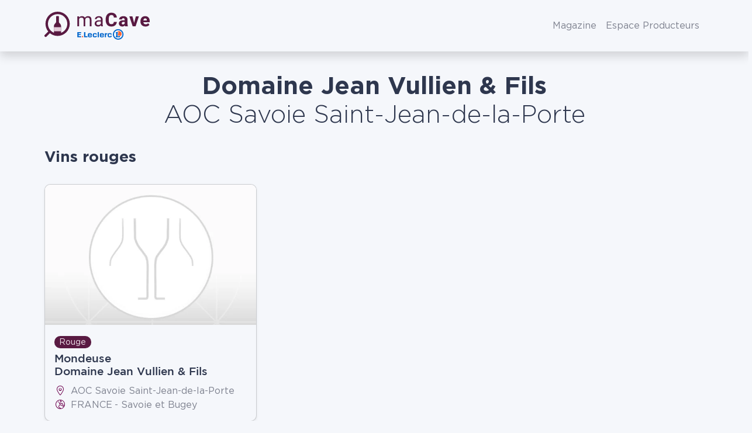

--- FILE ---
content_type: text/html; charset=UTF-8
request_url: https://www.wineadvisor.com/vin/france/savoie-et-bugey/aoc-savoie-saint-jean-de-la-porte/domaine-jean-vullien-amp-fils/
body_size: 25074
content:
<!doctype html>
<html class="no-js" lang="fr-FR" prefix="og: https://ogp.me/ns#">
<head><meta charset="UTF-8"/><script>if(navigator.userAgent.match(/MSIE|Internet Explorer/i)||navigator.userAgent.match(/Trident\/7\..*?rv:11/i)){var href=document.location.href;if(!href.match(/[?&]nowprocket/)){if(href.indexOf("?")==-1){if(href.indexOf("#")==-1){document.location.href=href+"?nowprocket=1"}else{document.location.href=href.replace("#","?nowprocket=1#")}}else{if(href.indexOf("#")==-1){document.location.href=href+"&nowprocket=1"}else{document.location.href=href.replace("#","&nowprocket=1#")}}}}</script><script>(()=>{class RocketLazyLoadScripts{constructor(){this.v="1.2.6",this.triggerEvents=["keydown","mousedown","mousemove","touchmove","touchstart","touchend","wheel"],this.userEventHandler=this.t.bind(this),this.touchStartHandler=this.i.bind(this),this.touchMoveHandler=this.o.bind(this),this.touchEndHandler=this.h.bind(this),this.clickHandler=this.u.bind(this),this.interceptedClicks=[],this.interceptedClickListeners=[],this.l(this),window.addEventListener("pageshow",(t=>{this.persisted=t.persisted,this.everythingLoaded&&this.m()})),this.CSPIssue=sessionStorage.getItem("rocketCSPIssue"),document.addEventListener("securitypolicyviolation",(t=>{this.CSPIssue||"script-src-elem"!==t.violatedDirective||"data"!==t.blockedURI||(this.CSPIssue=!0,sessionStorage.setItem("rocketCSPIssue",!0))})),document.addEventListener("DOMContentLoaded",(()=>{this.k()})),this.delayedScripts={normal:[],async:[],defer:[]},this.trash=[],this.allJQueries=[]}p(t){document.hidden?t.t():(this.triggerEvents.forEach((e=>window.addEventListener(e,t.userEventHandler,{passive:!0}))),window.addEventListener("touchstart",t.touchStartHandler,{passive:!0}),window.addEventListener("mousedown",t.touchStartHandler),document.addEventListener("visibilitychange",t.userEventHandler))}_(){this.triggerEvents.forEach((t=>window.removeEventListener(t,this.userEventHandler,{passive:!0}))),document.removeEventListener("visibilitychange",this.userEventHandler)}i(t){"HTML"!==t.target.tagName&&(window.addEventListener("touchend",this.touchEndHandler),window.addEventListener("mouseup",this.touchEndHandler),window.addEventListener("touchmove",this.touchMoveHandler,{passive:!0}),window.addEventListener("mousemove",this.touchMoveHandler),t.target.addEventListener("click",this.clickHandler),this.L(t.target,!0),this.S(t.target,"onclick","rocket-onclick"),this.C())}o(t){window.removeEventListener("touchend",this.touchEndHandler),window.removeEventListener("mouseup",this.touchEndHandler),window.removeEventListener("touchmove",this.touchMoveHandler,{passive:!0}),window.removeEventListener("mousemove",this.touchMoveHandler),t.target.removeEventListener("click",this.clickHandler),this.L(t.target,!1),this.S(t.target,"rocket-onclick","onclick"),this.M()}h(){window.removeEventListener("touchend",this.touchEndHandler),window.removeEventListener("mouseup",this.touchEndHandler),window.removeEventListener("touchmove",this.touchMoveHandler,{passive:!0}),window.removeEventListener("mousemove",this.touchMoveHandler)}u(t){t.target.removeEventListener("click",this.clickHandler),this.L(t.target,!1),this.S(t.target,"rocket-onclick","onclick"),this.interceptedClicks.push(t),t.preventDefault(),t.stopPropagation(),t.stopImmediatePropagation(),this.M()}O(){window.removeEventListener("touchstart",this.touchStartHandler,{passive:!0}),window.removeEventListener("mousedown",this.touchStartHandler),this.interceptedClicks.forEach((t=>{t.target.dispatchEvent(new MouseEvent("click",{view:t.view,bubbles:!0,cancelable:!0}))}))}l(t){EventTarget.prototype.addEventListenerWPRocketBase=EventTarget.prototype.addEventListener,EventTarget.prototype.addEventListener=function(e,i,o){"click"!==e||t.windowLoaded||i===t.clickHandler||t.interceptedClickListeners.push({target:this,func:i,options:o}),(this||window).addEventListenerWPRocketBase(e,i,o)}}L(t,e){this.interceptedClickListeners.forEach((i=>{i.target===t&&(e?t.removeEventListener("click",i.func,i.options):t.addEventListener("click",i.func,i.options))})),t.parentNode!==document.documentElement&&this.L(t.parentNode,e)}D(){return new Promise((t=>{this.P?this.M=t:t()}))}C(){this.P=!0}M(){this.P=!1}S(t,e,i){t.hasAttribute&&t.hasAttribute(e)&&(event.target.setAttribute(i,event.target.getAttribute(e)),event.target.removeAttribute(e))}t(){this._(this),"loading"===document.readyState?document.addEventListener("DOMContentLoaded",this.R.bind(this)):this.R()}k(){let t=[];document.querySelectorAll("script[type=rocketlazyloadscript][data-rocket-src]").forEach((e=>{let i=e.getAttribute("data-rocket-src");if(i&&!i.startsWith("data:")){0===i.indexOf("//")&&(i=location.protocol+i);try{const o=new URL(i).origin;o!==location.origin&&t.push({src:o,crossOrigin:e.crossOrigin||"module"===e.getAttribute("data-rocket-type")})}catch(t){}}})),t=[...new Map(t.map((t=>[JSON.stringify(t),t]))).values()],this.T(t,"preconnect")}async R(){this.lastBreath=Date.now(),this.j(this),this.F(this),this.I(),this.W(),this.q(),await this.A(this.delayedScripts.normal),await this.A(this.delayedScripts.defer),await this.A(this.delayedScripts.async);try{await this.U(),await this.H(this),await this.J()}catch(t){console.error(t)}window.dispatchEvent(new Event("rocket-allScriptsLoaded")),this.everythingLoaded=!0,this.D().then((()=>{this.O()})),this.N()}W(){document.querySelectorAll("script[type=rocketlazyloadscript]").forEach((t=>{t.hasAttribute("data-rocket-src")?t.hasAttribute("async")&&!1!==t.async?this.delayedScripts.async.push(t):t.hasAttribute("defer")&&!1!==t.defer||"module"===t.getAttribute("data-rocket-type")?this.delayedScripts.defer.push(t):this.delayedScripts.normal.push(t):this.delayedScripts.normal.push(t)}))}async B(t){if(await this.G(),!0!==t.noModule||!("noModule"in HTMLScriptElement.prototype))return new Promise((e=>{let i;function o(){(i||t).setAttribute("data-rocket-status","executed"),e()}try{if(navigator.userAgent.indexOf("Firefox/")>0||""===navigator.vendor||this.CSPIssue)i=document.createElement("script"),[...t.attributes].forEach((t=>{let e=t.nodeName;"type"!==e&&("data-rocket-type"===e&&(e="type"),"data-rocket-src"===e&&(e="src"),i.setAttribute(e,t.nodeValue))})),t.text&&(i.text=t.text),i.hasAttribute("src")?(i.addEventListener("load",o),i.addEventListener("error",(function(){i.setAttribute("data-rocket-status","failed-network"),e()})),setTimeout((()=>{i.isConnected||e()}),1)):(i.text=t.text,o()),t.parentNode.replaceChild(i,t);else{const i=t.getAttribute("data-rocket-type"),s=t.getAttribute("data-rocket-src");i?(t.type=i,t.removeAttribute("data-rocket-type")):t.removeAttribute("type"),t.addEventListener("load",o),t.addEventListener("error",(i=>{this.CSPIssue&&i.target.src.startsWith("data:")?(console.log("WPRocket: data-uri blocked by CSP -> fallback"),t.removeAttribute("src"),this.B(t).then(e)):(t.setAttribute("data-rocket-status","failed-network"),e())})),s?(t.removeAttribute("data-rocket-src"),t.src=s):t.src="data:text/javascript;base64,"+window.btoa(unescape(encodeURIComponent(t.text)))}}catch(i){t.setAttribute("data-rocket-status","failed-transform"),e()}}));t.setAttribute("data-rocket-status","skipped")}async A(t){const e=t.shift();return e&&e.isConnected?(await this.B(e),this.A(t)):Promise.resolve()}q(){this.T([...this.delayedScripts.normal,...this.delayedScripts.defer,...this.delayedScripts.async],"preload")}T(t,e){var i=document.createDocumentFragment();t.forEach((t=>{const o=t.getAttribute&&t.getAttribute("data-rocket-src")||t.src;if(o&&!o.startsWith("data:")){const s=document.createElement("link");s.href=o,s.rel=e,"preconnect"!==e&&(s.as="script"),t.getAttribute&&"module"===t.getAttribute("data-rocket-type")&&(s.crossOrigin=!0),t.crossOrigin&&(s.crossOrigin=t.crossOrigin),t.integrity&&(s.integrity=t.integrity),i.appendChild(s),this.trash.push(s)}})),document.head.appendChild(i)}j(t){let e={};function i(i,o){return e[o].eventsToRewrite.indexOf(i)>=0&&!t.everythingLoaded?"rocket-"+i:i}function o(t,o){!function(t){e[t]||(e[t]={originalFunctions:{add:t.addEventListener,remove:t.removeEventListener},eventsToRewrite:[]},t.addEventListener=function(){arguments[0]=i(arguments[0],t),e[t].originalFunctions.add.apply(t,arguments)},t.removeEventListener=function(){arguments[0]=i(arguments[0],t),e[t].originalFunctions.remove.apply(t,arguments)})}(t),e[t].eventsToRewrite.push(o)}function s(e,i){let o=e[i];e[i]=null,Object.defineProperty(e,i,{get:()=>o||function(){},set(s){t.everythingLoaded?o=s:e["rocket"+i]=o=s}})}o(document,"DOMContentLoaded"),o(window,"DOMContentLoaded"),o(window,"load"),o(window,"pageshow"),o(document,"readystatechange"),s(document,"onreadystatechange"),s(window,"onload"),s(window,"onpageshow");try{Object.defineProperty(document,"readyState",{get:()=>t.rocketReadyState,set(e){t.rocketReadyState=e},configurable:!0}),document.readyState="loading"}catch(t){console.log("WPRocket DJE readyState conflict, bypassing")}}F(t){let e;function i(e){return t.everythingLoaded?e:e.split(" ").map((t=>"load"===t||0===t.indexOf("load.")?"rocket-jquery-load":t)).join(" ")}function o(o){function s(t){const e=o.fn[t];o.fn[t]=o.fn.init.prototype[t]=function(){return this[0]===window&&("string"==typeof arguments[0]||arguments[0]instanceof String?arguments[0]=i(arguments[0]):"object"==typeof arguments[0]&&Object.keys(arguments[0]).forEach((t=>{const e=arguments[0][t];delete arguments[0][t],arguments[0][i(t)]=e}))),e.apply(this,arguments),this}}o&&o.fn&&!t.allJQueries.includes(o)&&(o.fn.ready=o.fn.init.prototype.ready=function(e){return t.domReadyFired?e.bind(document)(o):document.addEventListener("rocket-DOMContentLoaded",(()=>e.bind(document)(o))),o([])},s("on"),s("one"),t.allJQueries.push(o)),e=o}o(window.jQuery),Object.defineProperty(window,"jQuery",{get:()=>e,set(t){o(t)}})}async H(t){const e=document.querySelector("script[data-webpack]");e&&(await async function(){return new Promise((t=>{e.addEventListener("load",t),e.addEventListener("error",t)}))}(),await t.K(),await t.H(t))}async U(){this.domReadyFired=!0;try{document.readyState="interactive"}catch(t){}await this.G(),document.dispatchEvent(new Event("rocket-readystatechange")),await this.G(),document.rocketonreadystatechange&&document.rocketonreadystatechange(),await this.G(),document.dispatchEvent(new Event("rocket-DOMContentLoaded")),await this.G(),window.dispatchEvent(new Event("rocket-DOMContentLoaded"))}async J(){try{document.readyState="complete"}catch(t){}await this.G(),document.dispatchEvent(new Event("rocket-readystatechange")),await this.G(),document.rocketonreadystatechange&&document.rocketonreadystatechange(),await this.G(),window.dispatchEvent(new Event("rocket-load")),await this.G(),window.rocketonload&&window.rocketonload(),await this.G(),this.allJQueries.forEach((t=>t(window).trigger("rocket-jquery-load"))),await this.G();const t=new Event("rocket-pageshow");t.persisted=this.persisted,window.dispatchEvent(t),await this.G(),window.rocketonpageshow&&window.rocketonpageshow({persisted:this.persisted}),this.windowLoaded=!0}m(){document.onreadystatechange&&document.onreadystatechange(),window.onload&&window.onload(),window.onpageshow&&window.onpageshow({persisted:this.persisted})}I(){const t=new Map;document.write=document.writeln=function(e){const i=document.currentScript;i||console.error("WPRocket unable to document.write this: "+e);const o=document.createRange(),s=i.parentElement;let n=t.get(i);void 0===n&&(n=i.nextSibling,t.set(i,n));const c=document.createDocumentFragment();o.setStart(c,0),c.appendChild(o.createContextualFragment(e)),s.insertBefore(c,n)}}async G(){Date.now()-this.lastBreath>45&&(await this.K(),this.lastBreath=Date.now())}async K(){return document.hidden?new Promise((t=>setTimeout(t))):new Promise((t=>requestAnimationFrame(t)))}N(){this.trash.forEach((t=>t.remove()))}static run(){const t=new RocketLazyLoadScripts;t.p(t)}}RocketLazyLoadScripts.run()})();</script>
  
  <meta name="viewport" content="width=device-width, initial-scale=1, shrink-to-fit=no">

  <meta http-equiv="X-UA-Compatible" content="IE=edge">

  <link rel="author" href="https://www.wineadvisor.com/content/themes/wineadvisor-theme/controllers/humans.txt"/>
  <link rel="pingback" href="https://www.wineadvisor.com/wp/xmlrpc.php"/>
  <link rel="profile" href="http://gmpg.org/xfn/11">
  
<!-- Optimisation des moteurs de recherche par Rank Math PRO - https://rankmath.com/ -->
<title>Les Vins De Domaine Jean Vullien &amp; Fils AOC Savoie Saint-Jean-de-la-Porte - MaCave E.Leclerc</title>
<meta name="robots" content="follow, index, max-snippet:-1, max-video-preview:-1, max-image-preview:large"/>
<link rel="canonical" href="https://www.wineadvisor.com/vin/france/savoie-et-bugey/aoc-savoie-saint-jean-de-la-porte/domaine-jean-vullien-amp-fils/" />
<meta property="og:locale" content="fr_FR" />
<meta property="og:type" content="article" />
<meta property="og:title" content="Les Vins De Domaine Jean Vullien &amp; Fils AOC Savoie Saint-Jean-de-la-Porte - MaCave E.Leclerc" />
<meta property="og:url" content="https://www.wineadvisor.com/vin/france/savoie-et-bugey/aoc-savoie-saint-jean-de-la-porte/domaine-jean-vullien-amp-fils/" />
<meta property="og:site_name" content="WineAdvisor" />
<meta property="article:publisher" content="https://www.facebook.com/WineAdvisorFrance/" />
<meta property="fb:app_id" content="691148834289215" />
<meta property="og:image" content="https://www.wineadvisor.com/content/uploads/2020/10/wineadvisor-fb-1200x628-1.jpg" />
<meta property="og:image:secure_url" content="https://www.wineadvisor.com/content/uploads/2020/10/wineadvisor-fb-1200x628-1.jpg" />
<meta property="og:image:width" content="1200" />
<meta property="og:image:height" content="628" />
<meta property="og:image:alt" content="Wine Advisor app screenshot" />
<meta property="og:image:type" content="image/jpeg" />
<meta property="al:android:url" content="https://dl.wineadvisor.wine" />
<meta property="al:android:app_name" content="WineAdvisor" />
<meta property="al:android:package" content="com.wineadvisor" />
<meta property="al:web:should_fallback" content="true" />
<meta property="al:web:url" content="https://www.wineadvisor.com/vin/france/savoie-et-bugey/aoc-savoie-saint-jean-de-la-porte/domaine-jean-vullien-amp-fils/" />
<meta name="twitter:card" content="summary_large_image" />
<meta name="twitter:title" content="Les Vins De Domaine Jean Vullien &amp; Fils AOC Savoie Saint-Jean-de-la-Porte - MaCave E.Leclerc" />
<meta name="twitter:site" content="@WineAdvisor" />
<meta name="twitter:image" content="https://www.wineadvisor.com/content/uploads/2020/10/wineadvisor-fb-1200x628-1.jpg" />
<meta name="twitter:label1" content="Vins" />
<meta name="twitter:data1" content="12" />
<script type="application/ld+json" class="rank-math-schema-pro">{"@context":"https://schema.org","@graph":[{"@type":"Organization","@id":"https://www.wineadvisor.com/#organization","name":"WineAdvisor","sameAs":["https://www.facebook.com/WineAdvisorFrance/","https://twitter.com/WineAdvisor"]},{"@type":"WebSite","@id":"https://www.wineadvisor.com/#website","url":"https://www.wineadvisor.com","name":"WineAdvisor","publisher":{"@id":"https://www.wineadvisor.com/#organization"},"inLanguage":"fr-FR"},{"@type":"BreadcrumbList","@id":"https://www.wineadvisor.com/vin/france/savoie-et-bugey/aoc-savoie-saint-jean-de-la-porte/domaine-jean-vullien-amp-fils/#breadcrumb","itemListElement":[{"@type":"ListItem","position":"1","item":{"@id":"https://www.wineadvisor.com","name":"Accueil"}},{"@type":"ListItem","position":"2","item":{"@id":"https://www.wineadvisor.com/vin/","name":"Vins"}},{"@type":"ListItem","position":"3","item":{"@id":"https://www.wineadvisor.com/vin/france/","name":"France"}},{"@type":"ListItem","position":"4","item":{"@id":"https://www.wineadvisor.com/vin/france/savoie-et-bugey/","name":"Savoie et Bugey"}},{"@type":"ListItem","position":"5","item":{"@id":"https://www.wineadvisor.com/vin/france/savoie-et-bugey/aoc-savoie-saint-jean-de-la-porte/","name":"AOC Savoie Saint-Jean-de-la-Porte"}},{"@type":"ListItem","position":"6","item":{"@id":"https://www.wineadvisor.com/vin/france/savoie-et-bugey/aoc-savoie-saint-jean-de-la-porte/domaine-jean-vullien-amp-fils/","name":"Domaine Jean Vullien &amp; Fils"}}]},{"@type":"CollectionPage","@id":"https://www.wineadvisor.com/vin/france/savoie-et-bugey/aoc-savoie-saint-jean-de-la-porte/domaine-jean-vullien-amp-fils/#webpage","url":"https://www.wineadvisor.com/vin/france/savoie-et-bugey/aoc-savoie-saint-jean-de-la-porte/domaine-jean-vullien-amp-fils/","name":"Les Vins De Domaine Jean Vullien &amp; Fils AOC Savoie Saint-Jean-de-la-Porte - MaCave E.Leclerc","isPartOf":{"@id":"https://www.wineadvisor.com/#website"},"inLanguage":"fr-FR","breadcrumb":{"@id":"https://www.wineadvisor.com/vin/france/savoie-et-bugey/aoc-savoie-saint-jean-de-la-porte/domaine-jean-vullien-amp-fils/#breadcrumb"}}]}</script>
<!-- /Extension Rank Math WordPress SEO -->


<style id='rank-math-toc-block-style-inline-css' type='text/css'>
.wp-block-rank-math-toc-block nav ol{counter-reset:item}.wp-block-rank-math-toc-block nav ol li{display:block}.wp-block-rank-math-toc-block nav ol li:before{content:counters(item, ".") ". ";counter-increment:item}

</style>
<link data-minify="1" rel="stylesheet" href="https://www.wineadvisor.com/content/cache/min/1/content/plugins/wp-bootstrap-blocks/build/style-index.css?ver=1756909301">
<style id='classic-theme-styles-inline-css' type='text/css'>
/*! This file is auto-generated */
.wp-block-button__link{color:#fff;background-color:#32373c;border-radius:9999px;box-shadow:none;text-decoration:none;padding:calc(.667em + 2px) calc(1.333em + 2px);font-size:1.125em}.wp-block-file__button{background:#32373c;color:#fff;text-decoration:none}
</style>
<style id='global-styles-inline-css' type='text/css'>
body{--wp--preset--color--black: #000000;--wp--preset--color--cyan-bluish-gray: #abb8c3;--wp--preset--color--white: #ffffff;--wp--preset--color--pale-pink: #f78da7;--wp--preset--color--vivid-red: #cf2e2e;--wp--preset--color--luminous-vivid-orange: #ff6900;--wp--preset--color--luminous-vivid-amber: #fcb900;--wp--preset--color--light-green-cyan: #7bdcb5;--wp--preset--color--vivid-green-cyan: #00d084;--wp--preset--color--pale-cyan-blue: #8ed1fc;--wp--preset--color--vivid-cyan-blue: #0693e3;--wp--preset--color--vivid-purple: #9b51e0;--wp--preset--gradient--vivid-cyan-blue-to-vivid-purple: linear-gradient(135deg,rgba(6,147,227,1) 0%,rgb(155,81,224) 100%);--wp--preset--gradient--light-green-cyan-to-vivid-green-cyan: linear-gradient(135deg,rgb(122,220,180) 0%,rgb(0,208,130) 100%);--wp--preset--gradient--luminous-vivid-amber-to-luminous-vivid-orange: linear-gradient(135deg,rgba(252,185,0,1) 0%,rgba(255,105,0,1) 100%);--wp--preset--gradient--luminous-vivid-orange-to-vivid-red: linear-gradient(135deg,rgba(255,105,0,1) 0%,rgb(207,46,46) 100%);--wp--preset--gradient--very-light-gray-to-cyan-bluish-gray: linear-gradient(135deg,rgb(238,238,238) 0%,rgb(169,184,195) 100%);--wp--preset--gradient--cool-to-warm-spectrum: linear-gradient(135deg,rgb(74,234,220) 0%,rgb(151,120,209) 20%,rgb(207,42,186) 40%,rgb(238,44,130) 60%,rgb(251,105,98) 80%,rgb(254,248,76) 100%);--wp--preset--gradient--blush-light-purple: linear-gradient(135deg,rgb(255,206,236) 0%,rgb(152,150,240) 100%);--wp--preset--gradient--blush-bordeaux: linear-gradient(135deg,rgb(254,205,165) 0%,rgb(254,45,45) 50%,rgb(107,0,62) 100%);--wp--preset--gradient--luminous-dusk: linear-gradient(135deg,rgb(255,203,112) 0%,rgb(199,81,192) 50%,rgb(65,88,208) 100%);--wp--preset--gradient--pale-ocean: linear-gradient(135deg,rgb(255,245,203) 0%,rgb(182,227,212) 50%,rgb(51,167,181) 100%);--wp--preset--gradient--electric-grass: linear-gradient(135deg,rgb(202,248,128) 0%,rgb(113,206,126) 100%);--wp--preset--gradient--midnight: linear-gradient(135deg,rgb(2,3,129) 0%,rgb(40,116,252) 100%);--wp--preset--font-size--small: 13px;--wp--preset--font-size--medium: 20px;--wp--preset--font-size--large: 36px;--wp--preset--font-size--x-large: 42px;--wp--preset--spacing--20: 0.44rem;--wp--preset--spacing--30: 0.67rem;--wp--preset--spacing--40: 1rem;--wp--preset--spacing--50: 1.5rem;--wp--preset--spacing--60: 2.25rem;--wp--preset--spacing--70: 3.38rem;--wp--preset--spacing--80: 5.06rem;--wp--preset--shadow--natural: 6px 6px 9px rgba(0, 0, 0, 0.2);--wp--preset--shadow--deep: 12px 12px 50px rgba(0, 0, 0, 0.4);--wp--preset--shadow--sharp: 6px 6px 0px rgba(0, 0, 0, 0.2);--wp--preset--shadow--outlined: 6px 6px 0px -3px rgba(255, 255, 255, 1), 6px 6px rgba(0, 0, 0, 1);--wp--preset--shadow--crisp: 6px 6px 0px rgba(0, 0, 0, 1);}:where(.is-layout-flex){gap: 0.5em;}:where(.is-layout-grid){gap: 0.5em;}body .is-layout-flex{display: flex;}body .is-layout-flex{flex-wrap: wrap;align-items: center;}body .is-layout-flex > *{margin: 0;}body .is-layout-grid{display: grid;}body .is-layout-grid > *{margin: 0;}:where(.wp-block-columns.is-layout-flex){gap: 2em;}:where(.wp-block-columns.is-layout-grid){gap: 2em;}:where(.wp-block-post-template.is-layout-flex){gap: 1.25em;}:where(.wp-block-post-template.is-layout-grid){gap: 1.25em;}.has-black-color{color: var(--wp--preset--color--black) !important;}.has-cyan-bluish-gray-color{color: var(--wp--preset--color--cyan-bluish-gray) !important;}.has-white-color{color: var(--wp--preset--color--white) !important;}.has-pale-pink-color{color: var(--wp--preset--color--pale-pink) !important;}.has-vivid-red-color{color: var(--wp--preset--color--vivid-red) !important;}.has-luminous-vivid-orange-color{color: var(--wp--preset--color--luminous-vivid-orange) !important;}.has-luminous-vivid-amber-color{color: var(--wp--preset--color--luminous-vivid-amber) !important;}.has-light-green-cyan-color{color: var(--wp--preset--color--light-green-cyan) !important;}.has-vivid-green-cyan-color{color: var(--wp--preset--color--vivid-green-cyan) !important;}.has-pale-cyan-blue-color{color: var(--wp--preset--color--pale-cyan-blue) !important;}.has-vivid-cyan-blue-color{color: var(--wp--preset--color--vivid-cyan-blue) !important;}.has-vivid-purple-color{color: var(--wp--preset--color--vivid-purple) !important;}.has-black-background-color{background-color: var(--wp--preset--color--black) !important;}.has-cyan-bluish-gray-background-color{background-color: var(--wp--preset--color--cyan-bluish-gray) !important;}.has-white-background-color{background-color: var(--wp--preset--color--white) !important;}.has-pale-pink-background-color{background-color: var(--wp--preset--color--pale-pink) !important;}.has-vivid-red-background-color{background-color: var(--wp--preset--color--vivid-red) !important;}.has-luminous-vivid-orange-background-color{background-color: var(--wp--preset--color--luminous-vivid-orange) !important;}.has-luminous-vivid-amber-background-color{background-color: var(--wp--preset--color--luminous-vivid-amber) !important;}.has-light-green-cyan-background-color{background-color: var(--wp--preset--color--light-green-cyan) !important;}.has-vivid-green-cyan-background-color{background-color: var(--wp--preset--color--vivid-green-cyan) !important;}.has-pale-cyan-blue-background-color{background-color: var(--wp--preset--color--pale-cyan-blue) !important;}.has-vivid-cyan-blue-background-color{background-color: var(--wp--preset--color--vivid-cyan-blue) !important;}.has-vivid-purple-background-color{background-color: var(--wp--preset--color--vivid-purple) !important;}.has-black-border-color{border-color: var(--wp--preset--color--black) !important;}.has-cyan-bluish-gray-border-color{border-color: var(--wp--preset--color--cyan-bluish-gray) !important;}.has-white-border-color{border-color: var(--wp--preset--color--white) !important;}.has-pale-pink-border-color{border-color: var(--wp--preset--color--pale-pink) !important;}.has-vivid-red-border-color{border-color: var(--wp--preset--color--vivid-red) !important;}.has-luminous-vivid-orange-border-color{border-color: var(--wp--preset--color--luminous-vivid-orange) !important;}.has-luminous-vivid-amber-border-color{border-color: var(--wp--preset--color--luminous-vivid-amber) !important;}.has-light-green-cyan-border-color{border-color: var(--wp--preset--color--light-green-cyan) !important;}.has-vivid-green-cyan-border-color{border-color: var(--wp--preset--color--vivid-green-cyan) !important;}.has-pale-cyan-blue-border-color{border-color: var(--wp--preset--color--pale-cyan-blue) !important;}.has-vivid-cyan-blue-border-color{border-color: var(--wp--preset--color--vivid-cyan-blue) !important;}.has-vivid-purple-border-color{border-color: var(--wp--preset--color--vivid-purple) !important;}.has-vivid-cyan-blue-to-vivid-purple-gradient-background{background: var(--wp--preset--gradient--vivid-cyan-blue-to-vivid-purple) !important;}.has-light-green-cyan-to-vivid-green-cyan-gradient-background{background: var(--wp--preset--gradient--light-green-cyan-to-vivid-green-cyan) !important;}.has-luminous-vivid-amber-to-luminous-vivid-orange-gradient-background{background: var(--wp--preset--gradient--luminous-vivid-amber-to-luminous-vivid-orange) !important;}.has-luminous-vivid-orange-to-vivid-red-gradient-background{background: var(--wp--preset--gradient--luminous-vivid-orange-to-vivid-red) !important;}.has-very-light-gray-to-cyan-bluish-gray-gradient-background{background: var(--wp--preset--gradient--very-light-gray-to-cyan-bluish-gray) !important;}.has-cool-to-warm-spectrum-gradient-background{background: var(--wp--preset--gradient--cool-to-warm-spectrum) !important;}.has-blush-light-purple-gradient-background{background: var(--wp--preset--gradient--blush-light-purple) !important;}.has-blush-bordeaux-gradient-background{background: var(--wp--preset--gradient--blush-bordeaux) !important;}.has-luminous-dusk-gradient-background{background: var(--wp--preset--gradient--luminous-dusk) !important;}.has-pale-ocean-gradient-background{background: var(--wp--preset--gradient--pale-ocean) !important;}.has-electric-grass-gradient-background{background: var(--wp--preset--gradient--electric-grass) !important;}.has-midnight-gradient-background{background: var(--wp--preset--gradient--midnight) !important;}.has-small-font-size{font-size: var(--wp--preset--font-size--small) !important;}.has-medium-font-size{font-size: var(--wp--preset--font-size--medium) !important;}.has-large-font-size{font-size: var(--wp--preset--font-size--large) !important;}.has-x-large-font-size{font-size: var(--wp--preset--font-size--x-large) !important;}
.wp-block-navigation a:where(:not(.wp-element-button)){color: inherit;}
:where(.wp-block-post-template.is-layout-flex){gap: 1.25em;}:where(.wp-block-post-template.is-layout-grid){gap: 1.25em;}
:where(.wp-block-columns.is-layout-flex){gap: 2em;}:where(.wp-block-columns.is-layout-grid){gap: 2em;}
.wp-block-pullquote{font-size: 1.5em;line-height: 1.6;}
</style>
<link data-minify="1" rel="stylesheet" href="https://www.wineadvisor.com/content/cache/min/1/content/plugins/cryptx/css/cryptx.css?ver=1756909301">
<link rel="stylesheet" href="https://www.wineadvisor.com/content/themes/wineadvisor-theme/build/main.787e3417.css">
<link rel="stylesheet" href="https://www.wineadvisor.com/content/themes/wineadvisor-theme/build/block-exit-overlay.aeec0f6f.css">
<link rel="stylesheet" href="https://www.wineadvisor.com/content/themes/wineadvisor-theme/build/block-modal.6cb51686.css">
<link rel="stylesheet" href="https://www.wineadvisor.com/content/themes/wineadvisor-theme/build/listing.1cac6bc4.css">
<script src="https://www.wineadvisor.com/wp/wp-includes/js/jquery/jquery.min.js?ver=da8f4676d695dbe7a12fd2dabe9364ba" id="jquery-core-js" defer></script>
<script src="https://www.wineadvisor.com/wp/wp-includes/js/jquery/jquery-migrate.min.js?ver=b6bcccd7036dcfdeed6e0b676d81479c" id="jquery-migrate-js" defer></script>
<style>.wine-color-blanc {background-color: #fff2c3;color: #b18b06;}.wine-color-blanc-de-blancs {background-color: #fbeddf;color: #97795b;}.wine-color-champagne {background-color: #fbeddf;color: #97795b;}.wine-color-champagne-rose {background-color: #fbeddf;color: #97795b;}.wine-color-doux {background-color: #ffd0a2;color: #a7682c;}.wine-color-effervescent {background-color: #fbeddf;color: #97795b;}.wine-color-liqueur {background-color: #ffd0a2;color: #a7682c;}.wine-color-rose {background-color: #fbdadc;color: #a15265;}.wine-color-rouge {background-color: #591a42;color: #f0e5ed;}</style>
<meta name="apple-itunes-app" content="app-id=2B7N33VR7K, app-clip-bundle-id=com.wine.advisor.Clip, app-clip-display=card">
<link rel="apple-touch-icon" sizes="180x180" href="https://www.wineadvisor.com/content/themes/wineadvisor-theme/build/images/favicon/apple-touch-icon.1e03f0d5.png">
<link rel="icon" type="image/png" sizes="32x32" href="https://www.wineadvisor.com/content/themes/wineadvisor-theme/build/images/favicon/favicon-32x32.daee6350.png">
<link rel="icon" type="image/png" sizes="16x16" href="https://www.wineadvisor.com/content/themes/wineadvisor-theme/build/images/favicon/favicon-16x16.ac87b0a5.png">
<link rel="mask-icon" href="https://www.wineadvisor.com/content/themes/wineadvisor-theme/build/images/favicon/safari-pinned-tab.ad252e2f.svg" color="#6d004d">
<meta name="apple-mobile-web-app-title" content="WineAdvisor">
<meta name="application-name" content="WineAdvisor">
<meta name="msapplication-TileColor" content="#6d004d">
<meta name="theme-color" content="#ffffff">
<link rel="preload" href="https://www.wineadvisor.com/content/themes/wineadvisor-theme/build/fonts/fa-brands-400.79dbdfcf.woff2" as="font" crossorigin="anonymous">
<link rel="preload" href="https://www.wineadvisor.com/content/themes/wineadvisor-theme/build/fonts/fa-duotone-900.1d094d59.woff2" as="font" crossorigin="anonymous">
<link rel="preload" href="https://www.wineadvisor.com/content/themes/wineadvisor-theme/build/fonts/fa-light-300.8aef85c3.woff2" as="font" crossorigin="anonymous">
<link rel="preload" href="https://www.wineadvisor.com/content/themes/wineadvisor-theme/build/fonts/fa-regular-400.6a727de1.woff2" as="font" crossorigin="anonymous">
<link rel="preload" href="https://www.wineadvisor.com/content/themes/wineadvisor-theme/build/fonts/fa-solid-900.f2e46744.woff2" as="font" crossorigin="anonymous">
<link rel="preload" href="https://www.wineadvisor.com/content/themes/wineadvisor-theme/build/fonts/fa-thin-100.04bf375f.woff2" as="font" crossorigin="anonymous">
<link rel="preload" href="https://www.wineadvisor.com/content/themes/wineadvisor-theme/build/fonts/GothamBlack-Italic.b0303a75.woff2" as="font" crossorigin="anonymous">
<link rel="preload" href="https://www.wineadvisor.com/content/themes/wineadvisor-theme/build/fonts/GothamBlack.461ee32e.woff2" as="font" crossorigin="anonymous">
<link rel="preload" href="https://www.wineadvisor.com/content/themes/wineadvisor-theme/build/fonts/GothamBold-Italic.e13b2081.woff2" as="font" crossorigin="anonymous">
<link rel="preload" href="https://www.wineadvisor.com/content/themes/wineadvisor-theme/build/fonts/GothamBold.889e31b6.woff2" as="font" crossorigin="anonymous">
<link rel="preload" href="https://www.wineadvisor.com/content/themes/wineadvisor-theme/build/fonts/GothamBook.220df283.woff2" as="font" crossorigin="anonymous">
<link rel="preload" href="https://www.wineadvisor.com/content/themes/wineadvisor-theme/build/fonts/GothamLight-Italic.c97ded34.woff2" as="font" crossorigin="anonymous">
<link rel="preload" href="https://www.wineadvisor.com/content/themes/wineadvisor-theme/build/fonts/GothamLight.67bd416c.woff2" as="font" crossorigin="anonymous">
<link rel="preload" href="https://www.wineadvisor.com/content/themes/wineadvisor-theme/build/fonts/GothamMedium-Italic.98180e23.woff2" as="font" crossorigin="anonymous">
<link rel="preload" href="https://www.wineadvisor.com/content/themes/wineadvisor-theme/build/fonts/GothamMedium.bc6f581b.woff2" as="font" crossorigin="anonymous">
<link rel="preload" href="https://www.wineadvisor.com/content/themes/wineadvisor-theme/build/fonts/GothamThin.b310cb62.woff2" as="font" crossorigin="anonymous">
<link rel="preload" href="https://www.wineadvisor.com/content/themes/wineadvisor-theme/build/fonts/GothamUltra-Italic.13bc2e34.woff2" as="font" crossorigin="anonymous">
<link rel="preload" href="https://www.wineadvisor.com/content/themes/wineadvisor-theme/build/fonts/GothamUltra.b9ba1dc1.woff2" as="font" crossorigin="anonymous">

  <script type="rocketlazyloadscript" data-rocket-type="text/javascript">
    document.documentElement.classList.replace('no-js', 'js')
  </script><noscript><style id="rocket-lazyload-nojs-css">.rll-youtube-player, [data-lazy-src]{display:none !important;}</style></noscript>
</head>


<body class="archive tax-domain term-domaine-jean-vullien-amp-fils term-10789 wp-embed-responsive has-sticky-header has-menu-right breadcrumbs-below-featured has-download-app-bar" data-template="base.twig">


  <div class="site-loader" style="display: none;">
            
              
    <i class=" fad fa-spinner-third fa-spin fa-6x"
       style="--fa-primary-color: var(--bs-primary); --fa-secondary-color: var(--bs-gray-500)" aria-hidden="true"></i>

      </div>
  <script>
    document.body.classList.add('loading')
    document.querySelector('.site-loader').style.display = ''
  </script>
<a class="sr-only sr-only-focusable" href="#content"
   id="site-top">Passer au contenu principal</a>
<!--[if IE]>
<div class="alert alert-danger">
  You are using an <strong>outdated</strong> browser. Please <a href="https://browsehappy.com/" target="_blank"
                                                                class="alert-link">upgrade your browser</a> to improve
  your experience and security.
</div>
<![endif]-->

<div class="page-scroll-listener position-absolute w-100"></div>

  <main id="main" class="site-main container" >
                          
                      <nav class="breadcrumbs order-1 border-top below-featured" aria-label="Breadcrumb" id="breadcrumb" itemscope itemtype="https://schema.org/BreadcrumbList">
    <ol class="breadcrumb">
              <li itemprop="itemListElement" itemscope itemtype="https://schema.org/ListItem"
          class="breadcrumb-item">
                      <a itemprop="item" href="https://www.wineadvisor.com">
              <span itemprop="name">Accueil</span>
            </a>
                    <meta itemprop="position" content="1" />
        </li>
              <li itemprop="itemListElement" itemscope itemtype="https://schema.org/ListItem"
          class="breadcrumb-item">
                      <a itemprop="item" href="https://www.wineadvisor.com/vin/">
              <span itemprop="name">Vins</span>
            </a>
                    <meta itemprop="position" content="2" />
        </li>
              <li itemprop="itemListElement" itemscope itemtype="https://schema.org/ListItem"
          class="breadcrumb-item">
                      <a itemprop="item" href="https://www.wineadvisor.com/vin/france/">
              <span itemprop="name">France</span>
            </a>
                    <meta itemprop="position" content="3" />
        </li>
              <li itemprop="itemListElement" itemscope itemtype="https://schema.org/ListItem"
          class="breadcrumb-item">
                      <a itemprop="item" href="https://www.wineadvisor.com/vin/france/savoie-et-bugey/">
              <span itemprop="name">Savoie et Bugey</span>
            </a>
                    <meta itemprop="position" content="4" />
        </li>
              <li itemprop="itemListElement" itemscope itemtype="https://schema.org/ListItem"
          class="breadcrumb-item">
                      <a itemprop="item" href="https://www.wineadvisor.com/vin/france/savoie-et-bugey/aoc-savoie-saint-jean-de-la-porte/">
              <span itemprop="name">AOC Savoie Saint-Jean-de-la-Porte</span>
            </a>
                    <meta itemprop="position" content="5" />
        </li>
              <li itemprop="itemListElement" itemscope itemtype="https://schema.org/ListItem"
          class="breadcrumb-item active">
                      <span itemprop="name" aria-current="page">Domaine Jean Vullien &amp; Fils</span>
                    <meta itemprop="position" content="6" />
        </li>
          </ol>
  </nav>
          
      <div class="content-wrapper py-8">
    
        
              
                                      
              <div class="page-header text-center mb-8 mx-auto mw-lg-75 text-900"><h1 class="page-title mb-0 bolded stacked"><b>Domaine Jean Vullien &amp; Fils</b> AOC Savoie Saint-Jean-de-la-Porte</h1></div>
                
                                          
                                      <h2 class="h2 text-center text-md-start">Vins rouges</h2>
          <ul class="list-unstyled posts list-grid row g-5 flex-nowrap flex-md-wrap mb-9 tease-card-carousel row-cols-1 row-cols-md-2 row-cols-lg-3" data-alpha-required-modules='{&quot;slickCarousel&quot;:[]}' data-alpha-slick-config='{&quot;mobileFirst&quot;:true,&quot;centerMode&quot;:true,&quot;arrows&quot;:false,&quot;dots&quot;:true,&quot;centerPadding&quot;:&quot;30px&quot;}' data-alpha-unslick-at="&gt;=md">
                                                      
              <li class="posts-grid-wine d-flex align-items-stretch justify-content-center">
                                                                




<article class="tease tease-wine card shadow-sm tease-grid"
         id="tease-304157">
                
    
  
                          
  <span class="card-thumbnail position-relative oblink" title="Mondeuse" data-oblink-href="aHR0cHM6Ly93d3cud2luZWFkdmlzb3IuY29tL3Zpbi9mcmFuY2Uvc2F2b2llLWV0LWJ1Z2V5L2FvYy1zYXZvaWUtc2FpbnQtamVhbi1kZS1sYS1wb3J0ZS9kb21haW5lLWplYW4tdnVsbGllbi1hbXAtZmlscy9yb3VnZS9tb25kZXVzZS02Lw==">        

                        
    <picture class="image-block preset-col-4-boxed-3-2" data-src="https://www.wineadvisor.com/content/themes/wineadvisor-theme/build/images/wineadvisor-wine-placeholder.68ca600c.png"
             style="--aspect-ratio: calc(3/2);"
            >

                        
      
                        
                                            <source
              type="image/webp"
              media="(min-width: 1200px)"
              srcset="https://www.wineadvisor.com/content/uploads/timber-images/wineadvisor-theme/wineadvisor-wine-placeholder.68ca600c-520x347-c-default.webp 1x
        "
            >
          
                      <source
              media="(min-width: 1200px)"
              srcset="https://www.wineadvisor.com/content/uploads/timber-images/wineadvisor-theme/wineadvisor-wine-placeholder.68ca600c-520x347-c-default.png 1x
        "
            >
                                          
                                            <source
              type="image/webp"
              media="(min-width: 576px)"
              srcset="https://www.wineadvisor.com/content/uploads/timber-images/wineadvisor-theme/wineadvisor-wine-placeholder.68ca600c-640x480-c-default.webp 1x
        "
            >
          
                      <source
              media="(min-width: 576px)"
              srcset="https://www.wineadvisor.com/content/uploads/timber-images/wineadvisor-theme/wineadvisor-wine-placeholder.68ca600c-640x480-c-default.png 1x
        "
            >
                                          
                                            <source
              type="image/webp"
              
              srcset="https://www.wineadvisor.com/content/uploads/timber-images/wineadvisor-theme/wineadvisor-wine-placeholder.68ca600c-520x347-c-default.webp 1x
        "
            >
          
                      <img
              src="https://www.wineadvisor.com/content/uploads/timber-images/wineadvisor-theme/wineadvisor-wine-placeholder.68ca600c-520x347-c-default.png"
                            width="520"
              height="347"
              alt="Mondeuse"
              class="card-img-top img-fluid"
               loading="lazy" decoding="async"
            >
                        
          </picture>
        </span>
  
      
<div class="card-body d-flex flex-column">
      <span class="wine-color-wrapper">
      <span class="wine-color wine-color-rouge mb-2">
        Rouge
      </span>
    </span>
          
                  
                        
  <h3 class="h5 card-title fw-normal">      <a href="https://www.wineadvisor.com/vin/france/savoie-et-bugey/aoc-savoie-saint-jean-de-la-porte/domaine-jean-vullien-amp-fils/rouge/mondeuse-6/" title="&lt;span&#x20;class&#x3D;&quot;title&quot;&gt;Mondeuse&lt;&#x2F;span&gt;&lt;span&#x20;class&#x3D;&quot;domain&quot;&gt;Domaine&#x20;Jean&#x20;Vullien&#x20;&amp;&#x20;Fils&lt;&#x2F;span&gt;"
         class="d-flex flex-column"><span class="title">Mondeuse</span><span class="domain">Domaine Jean Vullien & Fils</span></a>
    </h3>

        
          
    <div class="wine-metas d-flex flex-column mt-auto"><span class="appellation d-flex align-items-center"><i class="fal fa-map-marker-alt me-2 text-primary" aria-hidden="true"></i>AOC Savoie Saint-Jean-de-la-Porte
      </span><span class="location d-flex align-items-center"><i class="fal fa-globe-europe me-2 text-primary" aria-hidden="true"></i><span class="country text-uppercase">France</span><span class="city">Savoie et Bugey</span></span></div>  </div>

    
</article>
              </li>
                      </ul>
                  
    
    
      </div>

                    
  </main>

      
<header id="header" class="site-header nav-burger nav-right">
  
    
  <div class="wrapper header-wrapper position-relative container">

                <div class="logo">
                
<a class="logo-link" rel="home" href="https://www.wineadvisor.com">  

  <svg-component class="" src="build/images/Logo_macave_source.svg" data-copy-mode="1"></svg-component>
  
  <span class="sr-only">maCave E.Leclerc</span>
</a>
              </div>
    
                                                                      
        
        <button class="hamburger hamburger--collapse d-flex  d-flex d-lg-none" type="button"
                data-bs-toggle="offcanvas"
                data-bs-target="#nav-main-navbar" aria-controls="nav-main-navbar" aria-expanded="false"
                aria-label="Afficher/Cacher le menu">
        <span class="hamburger-box">
          <span class="hamburger-inner"></span>
        </span>
        </button>

                                      <nav id="nav-main" class="nav-main navbar" role="navigation"
               aria-label="Navigation principale">
            <div class="offcanvas offcanvas-start mobile-offcanvas" id="nav-main-navbar" data-bs-backdrop="false"><div class="offcanvas-header"><button type="button" class="btn-close" data-bs-dismiss="offcanvas" aria-label="Fermer"></button></div><div class="offcanvas-body d-flex flex-column"><div class="offcanvas-body-inner-wrapper">            
      
      
    <ul id="menu-parent-root" class="nav navbar-nav nav-main-inner">
    
          
            
              <li
        class="nav-item menu-item menu-item-type-post_type menu-item-object-page current_page_parent menu-item-17">
        
        <a class="nav-link" id="menu-parent-link-17" context="main" href="https://www.wineadvisor.com/magazine/">                    <span class="nav-item-title">Magazine</span>
                  </a>

        
              

              
            </li>
          
            
              <li
        class="nav-item menu-item menu-item-type-custom menu-item-object-custom menu-item-189748">
        
        <a class="nav-link" id="menu-parent-link-189748" context="main" href="https://espace-pro.wineadvisor.com/">                    <span class="nav-item-title">Espace Producteurs</span>
                  </a>

        
              

              
            </li>
    
      </ul>
            <div class="wine-menu-app d-lg-none">
  <div class="text-center">
    

                        
    <picture class="image-block preset-wine_menu_app" data-src="https://www.wineadvisor.com/content/themes/wineadvisor-theme/build/images/wineadvisor-app.031505ec.png"
             
            >

                        
      
                        
                                            <source
              type="image/webp"
              media="(min-width: 768px)"
              srcset="https://www.wineadvisor.com/content/uploads/timber-images/wineadvisor-theme/wineadvisor-app.031505ec-285x250-c-default.webp 1x
                ,https://www.wineadvisor.com/content/uploads/timber-images/wineadvisor-theme/wineadvisor-app.031505ec-570x500-c-default.webp 2x
                ,https://www.wineadvisor.com/content/uploads/timber-images/wineadvisor-theme/wineadvisor-app.031505ec-855x750-c-default.webp 3x
        "
            >
          
                      <source
              media="(min-width: 768px)"
              srcset="https://www.wineadvisor.com/content/uploads/timber-images/wineadvisor-theme/wineadvisor-app.031505ec-285x250-c-default.png 1x
                ,https://www.wineadvisor.com/content/uploads/timber-images/wineadvisor-theme/wineadvisor-app.031505ec-570x500-c-default.png 2x
                ,https://www.wineadvisor.com/content/uploads/timber-images/wineadvisor-theme/wineadvisor-app.031505ec-855x750-c-default.png 3x
        "
            >
                                          
                                            <source
              type="image/webp"
              media="(min-width: 576px)"
              srcset="https://www.wineadvisor.com/content/uploads/timber-images/wineadvisor-theme/wineadvisor-app.031505ec-228x200-c-default.webp 1x
                ,https://www.wineadvisor.com/content/uploads/timber-images/wineadvisor-theme/wineadvisor-app.031505ec-456x400-c-default.webp 2x
                ,https://www.wineadvisor.com/content/uploads/timber-images/wineadvisor-theme/wineadvisor-app.031505ec-684x600-c-default.webp 3x
        "
            >
          
                      <source
              media="(min-width: 576px)"
              srcset="https://www.wineadvisor.com/content/uploads/timber-images/wineadvisor-theme/wineadvisor-app.031505ec-228x200-c-default.png 1x
                ,https://www.wineadvisor.com/content/uploads/timber-images/wineadvisor-theme/wineadvisor-app.031505ec-456x400-c-default.png 2x
                ,https://www.wineadvisor.com/content/uploads/timber-images/wineadvisor-theme/wineadvisor-app.031505ec-684x600-c-default.png 3x
        "
            >
                                          
                                            <source
              type="image/webp"
              
              srcset="https://www.wineadvisor.com/content/uploads/timber-images/wineadvisor-theme/wineadvisor-app.031505ec-171x150-c-default.webp 1x
                ,https://www.wineadvisor.com/content/uploads/timber-images/wineadvisor-theme/wineadvisor-app.031505ec-342x300-c-default.webp 2x
                ,https://www.wineadvisor.com/content/uploads/timber-images/wineadvisor-theme/wineadvisor-app.031505ec-513x450-c-default.webp 3x
        "
            >
          
                      <img
              src="https://www.wineadvisor.com/content/uploads/timber-images/wineadvisor-theme/wineadvisor-app.031505ec-171x150-c-default.png"
                              srcset="https://www.wineadvisor.com/content/uploads/timber-images/wineadvisor-theme/wineadvisor-app.031505ec-342x300-c-default.png 2x,https://www.wineadvisor.com/content/uploads/timber-images/wineadvisor-theme/wineadvisor-app.031505ec-513x450-c-default.png 3x"
                            width="171"
              height="150"
              alt="WineAdvisor"
              class="img-fluid w-auto"
               loading="lazy" decoding="async"
            >
                        
          </picture>
    </div>
  <div
    class="h1 bolded mb-0"><b>L'App Vin</b> qui vous aide à faire le bon choix !</div>
  <p class="small">Inscrivez-vous, c’est simple, rapide et gratuit.</p>
</div>

<div class="nav-main-bottom d-lg-none mx-n4">
  <div
    class="px-4 pb-6 app-stores-inline d-flex justify-content-center"><ul class="app-stores list-unstyled">
  <li class="app-store-item app-store">
    <a href="https://apps.apple.com/fr/app/wineadvisor/id944699586" data-ga-event-on="click" data-ga-event-category="Apps" data-ga-event-action="Download" data-ga-event-label="iOS"  title="Download on the App Store"
       rel="noreferrer noopener" target="_blank">
      <svg xmlns="http://www.w3.org/2000/svg" viewBox="0 0 135 40">
  <path fill="#A6A6A6" d="M124.835 0H10.176c-.393 0-.779 0-1.169.002-.327.002-.651.008-.98.013-.718.007-1.433.067-2.139.176a7.425 7.425 0 00-2.029.627 6.869 6.869 0 00-1.727 1.179A6.338 6.338 0 00.207 5.521a12.247 12.247 0 00-.191 2.002c-.01.307-.011.615-.016.921v23.114c.005.311.006.611.017.922.008.671.072 1.34.191 2.002.118.663.343 1.305.667 1.904A6.235 6.235 0 002.133 38a6.672 6.672 0 001.727 1.179 7.443 7.443 0 002.029.631c.707.109 1.421.168 2.139.177.329.007.653.011.98.011.389.002.775.002 1.168.002h114.659c.383 0 .772 0 1.156-.002.325 0 .659-.004.984-.011a15.08 15.08 0 002.134-.177 7.585 7.585 0 002.036-.631A6.672 6.672 0 00132.872 38a6.445 6.445 0 001.261-1.614 6.31 6.31 0 00.66-1.904c.119-.662.186-1.331.198-2.002.004-.311.004-.611.004-.922.009-.363.009-.725.009-1.094V9.536c0-.366 0-.729-.009-1.092 0-.307 0-.614-.004-.921a12.703 12.703 0 00-.198-2.002 6.295 6.295 0 00-.66-1.903 6.7 6.7 0 00-2.987-2.8 7.553 7.553 0 00-2.036-.627 14.934 14.934 0 00-2.134-.177c-.325-.005-.659-.011-.984-.013L124.835 0z"/>
  <path d="M9.012 39.125c-.325 0-.643-.004-.965-.011a14.637 14.637 0 01-1.995-.163 6.62 6.62 0 01-1.769-.548 5.742 5.742 0 01-1.49-1.017 5.435 5.435 0 01-1.669-3.053c-.11-.62-.17-1.247-.178-1.875-.006-.211-.016-.913-.016-.913V8.444s.009-.691.016-.895c.008-.627.068-1.253.177-1.872a5.464 5.464 0 011.663-3.06c.44-.411.945-.757 1.498-1.022a6.528 6.528 0 011.765-.544C6.71.95 7.379.895 8.05.887l.963-.012h116.974l.975.013c.665.007 1.327.062 1.982.163.62.099 1.222.283 1.783.548a5.79 5.79 0 012.577 2.42c.278.52.471 1.076.571 1.649.11.624.173 1.255.186 1.887.003.283.003.587.003.89.009.375.009.732.009 1.092v20.929c0 .363 0 .718-.009 1.075 0 .325 0 .623-.004.93a12.03 12.03 0 01-.183 1.854 5.502 5.502 0 01-.576 1.67 5.497 5.497 0 01-1.084 1.386 5.741 5.741 0 01-1.493 1.022 6.546 6.546 0 01-1.78.55c-.659.102-1.326.155-1.994.163-.313.007-.64.011-.958.011l-1.156.002-115.824-.004z"/>
  <path fill="#FFF" d="M24.772 20.301a4.945 4.945 0 012.356-4.152 5.067 5.067 0 00-3.991-2.157c-1.68-.177-3.308 1.004-4.163 1.004-.872 0-2.189-.987-3.608-.958a5.318 5.318 0 00-4.473 2.728c-1.935 3.348-.492 8.27 1.36 10.977.928 1.324 2.011 2.805 3.428 2.753 1.388-.058 1.905-.885 3.58-.885 1.658 0 2.145.885 3.591.851 1.488-.023 2.426-1.33 3.32-2.668a10.96 10.96 0 001.519-3.094 4.782 4.782 0 01-2.919-4.399zm-2.732-8.09a4.87 4.87 0 001.115-3.491 4.956 4.956 0 00-3.208 1.66 4.632 4.632 0 00-1.144 3.361 4.098 4.098 0 003.237-1.53zm20.966 2.491V9.578h-1.877v-.843h4.677v.843h-1.873v5.124h-.927zm7.109-1.216a1.829 1.829 0 01-1.951 1.303 2.046 2.046 0 01-2.08-2.324 2.077 2.077 0 012.076-2.352c1.253 0 2.009.856 2.009 2.27v.31h-3.18v.05a1.19 1.19 0 001.199 1.29 1.08 1.08 0 001.071-.546h.856zm-3.126-1.451h2.274a1.086 1.086 0 00-1.108-1.167 1.152 1.152 0 00-1.166 1.137v.03zm.637-2.589l1.038-1.422h1.042l-1.162 1.422h-.918zm3.777-1.005h.889v6.261h-.889V8.441zm6.155 5.045a1.829 1.829 0 01-1.951 1.303 2.046 2.046 0 01-2.08-2.324 2.077 2.077 0 012.076-2.352c1.253 0 2.009.856 2.009 2.27v.31h-3.18v.05a1.19 1.19 0 001.199 1.29 1.08 1.08 0 001.071-.546h.856zm-3.126-1.451h2.274a1.086 1.086 0 00-1.108-1.167 1.152 1.152 0 00-1.166 1.137v.03zm.637-2.589l1.038-1.422h1.042l-1.162 1.422h-.918zm6.685 2.224a1.006 1.006 0 00-1.063-.765c-.744 0-1.199.57-1.199 1.53 0 .976.459 1.559 1.199 1.559a.979.979 0 001.063-.74h.864a1.761 1.761 0 01-1.923 1.534 2.067 2.067 0 01-2.113-2.353 2.054 2.054 0 012.109-2.324 1.778 1.778 0 011.928 1.559h-.865zm2.044-3.229h.881v2.481h.07a1.387 1.387 0 011.373-.807 1.485 1.485 0 011.551 1.679v2.907h-.89v-2.688c0-.719-.335-1.083-.963-1.083a1.051 1.051 0 00-1.134 1.141v2.63h-.889v-6.26zm4.992 4.987c0-.811.604-1.278 1.675-1.344l1.22-.07v-.389c0-.476-.314-.744-.922-.744-.496 0-.84.182-.938.5h-.86c.091-.773.818-1.27 1.84-1.27 1.129 0 1.766.562 1.766 1.513v3.077h-.855v-.633h-.07c-.29.462-.807.732-1.353.707a1.36 1.36 0 01-1.493-1.212.858.858 0 01-.01-.135zm2.894-.385v-.376l-1.1.07c-.62.042-.901.252-.901.649 0 .405.352.641.835.641a1.061 1.061 0 001.166-.984zm2.277-2.844h.855v.69h.066a1.22 1.22 0 011.216-.765c.133-.002.266.011.396.037v.877a2.43 2.43 0 00-.496-.054 1.055 1.055 0 00-1.15 1.059v2.659h-.889v-4.503zm3.351 4.953h.909c.075.327.451.538 1.051.538.74 0 1.179-.352 1.179-.947v-.864h-.066a1.513 1.513 0 01-1.39.756c-1.149 0-1.86-.889-1.86-2.237 0-1.373.719-2.274 1.869-2.274a1.56 1.56 0 011.414.794h.07v-.719h.852v4.54c0 1.03-.807 1.683-2.08 1.683-1.125 0-1.853-.505-1.948-1.27zm3.156-2.758c0-.897-.464-1.472-1.221-1.472-.765 0-1.194.575-1.194 1.472s.43 1.472 1.194 1.472c.762 0 1.221-.57 1.221-1.472zm6.095 1.092a1.829 1.829 0 01-1.951 1.303 2.045 2.045 0 01-2.08-2.324 2.077 2.077 0 012.076-2.352c1.253 0 2.009.856 2.009 2.27v.31h-3.18v.05a1.19 1.19 0 001.199 1.29 1.08 1.08 0 001.071-.546h.856zm-3.126-1.451h2.274a1.087 1.087 0 00-1.108-1.167 1.15 1.15 0 00-1.166 1.137v.03zm4.373-1.836h.855v.69h.066a1.22 1.22 0 011.216-.765c.133-.002.266.011.396.037v.877a2.43 2.43 0 00-.496-.054 1.056 1.056 0 00-1.15 1.059v2.659h-.887v-4.503zm5.737 2.249c0-1.423.731-2.324 1.869-2.324a1.486 1.486 0 011.381.79h.066V8.441h.889v6.261H96.9v-.712h-.07a1.566 1.566 0 01-1.414.786c-1.146 0-1.869-.901-1.869-2.328zm.918 0c0 .955.45 1.53 1.203 1.53.749 0 1.212-.583 1.212-1.526 0-.938-.468-1.53-1.212-1.53-.748 0-1.203.579-1.203 1.526zm4.488.98c0-.811.604-1.278 1.675-1.344l1.22-.07v-.389c0-.476-.314-.744-.922-.744-.496 0-.84.182-.938.5h-.86c.091-.773.818-1.27 1.84-1.27 1.129 0 1.766.562 1.766 1.513v3.077h-.855v-.633h-.07a1.517 1.517 0 01-1.353.707 1.36 1.36 0 01-1.503-1.347zm2.894-.385v-.376l-1.1.07c-.62.042-.901.252-.901.649 0 .405.352.641.835.641a1.062 1.062 0 001.166-.984zm2.277-2.844h.855v.715h.066c.23-.527.771-.849 1.344-.802a1.463 1.463 0 011.558 1.675v2.915h-.889V12.01c0-.724-.314-1.083-.972-1.083a1.033 1.033 0 00-1.075 1.141v2.634h-.889v-4.503zm6.845-.087c1.013 0 1.675.471 1.762 1.265h-.853c-.082-.331-.405-.542-.909-.542-.496 0-.873.235-.873.587 0 .269.228.438.716.55l.748.173c.856.199 1.258.567 1.258 1.229 0 .848-.79 1.414-1.865 1.414-1.071 0-1.77-.484-1.849-1.282h.89a.913.913 0 00.979.562c.554 0 .947-.248.947-.608 0-.269-.211-.442-.662-.55l-.785-.182c-.856-.203-1.253-.587-1.253-1.257-.001-.797.731-1.359 1.749-1.359zm-68.42 7.955h1.859v12.418h-1.859V18.067zm4.099 4.544l1.016-4.544h1.807l-1.23 4.544h-1.593zm9.849 4.518h-4.733l-1.137 3.356h-2.005l4.483-12.418h2.083l4.483 12.418h-2.039l-1.135-3.356zm-4.243-1.549h3.752l-1.85-5.448h-.052l-1.85 5.448zm17.099.379c0 2.813-1.506 4.621-3.778 4.621a3.07 3.07 0 01-2.849-1.584h-.043v4.484h-1.858V21.432h1.799v1.506h.034a3.214 3.214 0 012.883-1.602c2.298 0 3.812 1.816 3.812 4.623zm-1.91 0c0-1.834-.947-3.039-2.393-3.039-1.42 0-2.375 1.23-2.375 3.039 0 1.824.955 3.046 2.375 3.046 1.446 0 2.393-1.196 2.393-3.046zm11.875 0c0 2.813-1.506 4.621-3.778 4.621a3.07 3.07 0 01-2.849-1.584h-.043v4.484H70.79V21.432h1.799v1.506h.034a3.214 3.214 0 012.883-1.602c2.297 0 3.812 1.816 3.812 4.623zm-1.91 0c0-1.834-.947-3.039-2.393-3.039-1.42 0-2.375 1.23-2.375 3.039 0 1.824.955 3.046 2.375 3.046 1.446 0 2.393-1.196 2.393-3.046zm8.496 1.066c.138 1.231 1.334 2.04 2.969 2.04 1.566 0 2.693-.809 2.693-1.919 0-.964-.68-1.541-2.289-1.937l-1.609-.388c-2.28-.551-3.339-1.617-3.339-3.348 0-2.143 1.867-3.615 4.519-3.615 2.624 0 4.423 1.472 4.483 3.615h-1.876c-.112-1.24-1.137-1.988-2.634-1.988s-2.521.759-2.521 1.861c0 .877.654 1.395 2.255 1.789l1.368.336c2.548.604 3.606 1.627 3.606 3.443 0 2.323-1.851 3.778-4.794 3.778-2.754 0-4.613-1.421-4.733-3.667h1.902zm11.637-7.736v2.143h1.722v1.471h-1.722v4.992c0 .775.345 1.137 1.102 1.137.204-.004.408-.018.611-.043v1.463a5.187 5.187 0 01-1.032.086c-1.833 0-2.548-.688-2.548-2.444v-5.19h-1.316v-1.471h1.316V19.29h1.867zm2.718 6.67c0-2.85 1.678-4.639 4.294-4.639 2.625 0 4.295 1.789 4.295 4.639 0 2.856-1.661 4.639-4.295 4.639-2.633 0-4.294-1.783-4.294-4.639zm6.695 0c0-1.955-.896-3.107-2.401-3.107s-2.4 1.162-2.4 3.107c0 1.962.895 3.106 2.4 3.106s2.401-1.144 2.401-3.106zm3.426-4.527h1.772v1.541h.043a2.16 2.16 0 012.178-1.637c.214 0 .428.023.637.07v1.738a2.6 2.6 0 00-.835-.113 1.874 1.874 0 00-1.936 2.084v5.37h-1.858v-9.053zm13.197 6.394c-.25 1.644-1.851 2.771-3.898 2.771-2.634 0-4.269-1.765-4.269-4.596 0-2.84 1.644-4.682 4.19-4.682 2.505 0 4.08 1.721 4.08 4.466v.637h-6.395v.112a2.36 2.36 0 002.436 2.565 2.051 2.051 0 002.091-1.273h1.765zm-6.282-2.702h4.526a2.18 2.18 0 00-2.221-2.298 2.29 2.29 0 00-2.305 2.298z"/>
</svg>

    </a>
  </li>
  <li class="app-store-item play-store">
    <a href="https://play.google.com/store/apps/details?id=com.wineadvisor" data-ga-event-on="click"  data-ga-event-category="Apps" data-ga-event-action="Download" data-ga-event-label="Android" title="Get it on Google Play"
       rel="noreferrer noopener" target="_blank">
      <svg xmlns="http://www.w3.org/2000/svg" viewBox="0 0 135 40">
  <path d="M130 40H5c-2.75 0-5-2.25-5-5V5c0-2.75 2.25-5 5-5h125c2.75 0 5 2.25 5 5v30c0 2.75-2.25 5-5 5z"/>
  <path fill="#A6A6A6" d="M130 .8c2.316 0 4.2 1.884 4.2 4.2v30c0 2.316-1.884 4.2-4.2 4.2H5A4.205 4.205 0 01.8 35V5C.8 2.684 2.684.8 5 .8h125m0-.8H5C2.25 0 0 2.25 0 5v30c0 2.75 2.25 5 5 5h125c2.75 0 5-2.25 5-5V5c0-2.75-2.25-5-5-5z"/>
  <path fill="#FFF" d="M68.136 21.751c-2.352 0-4.269 1.789-4.269 4.253 0 2.449 1.917 4.253 4.269 4.253 2.353 0 4.27-1.804 4.27-4.253-.001-2.464-1.918-4.253-4.27-4.253zm0 6.832c-1.289 0-2.4-1.063-2.4-2.578 0-1.531 1.112-2.578 2.4-2.578 1.289 0 2.4 1.047 2.4 2.578 0 1.514-1.111 2.578-2.4 2.578zm-9.314-6.832c-2.352 0-4.269 1.789-4.269 4.253 0 2.449 1.917 4.253 4.269 4.253 2.353 0 4.27-1.804 4.27-4.253 0-2.464-1.917-4.253-4.27-4.253zm0 6.832c-1.289 0-2.4-1.063-2.4-2.578 0-1.531 1.112-2.578 2.4-2.578 1.289 0 2.4 1.047 2.4 2.578.001 1.514-1.111 2.578-2.4 2.578zm-11.078-5.526v1.804h4.318c-.129 1.015-.467 1.756-.983 2.271-.628.628-1.611 1.321-3.335 1.321-2.658 0-4.736-2.143-4.736-4.801s2.078-4.801 4.736-4.801c1.434 0 2.481.564 3.254 1.289l1.273-1.273c-1.08-1.031-2.513-1.82-4.527-1.82-3.641 0-6.702 2.964-6.702 6.605 0 3.641 3.061 6.605 6.702 6.605 1.965 0 3.448-.645 4.607-1.853 1.192-1.192 1.563-2.868 1.563-4.221 0-.418-.032-.805-.097-1.127h-6.073zm45.308 1.401c-.354-.95-1.434-2.707-3.641-2.707-2.191 0-4.012 1.724-4.012 4.253 0 2.384 1.805 4.253 4.221 4.253 1.949 0 3.077-1.192 3.545-1.885l-1.45-.967c-.483.709-1.144 1.176-2.095 1.176-.95 0-1.627-.435-2.062-1.289l5.687-2.352-.193-.482zm-5.8 1.418c-.048-1.644 1.273-2.481 2.224-2.481.741 0 1.369.371 1.579.902l-3.803 1.579zM82.629 30h1.868V17.499h-1.868V30zm-3.062-7.298h-.064c-.419-.5-1.225-.951-2.239-.951-2.127 0-4.076 1.869-4.076 4.27 0 2.384 1.949 4.237 4.076 4.237 1.015 0 1.82-.451 2.239-.966h.064v.612c0 1.627-.87 2.497-2.271 2.497-1.144 0-1.853-.821-2.143-1.514l-1.627.677c.467 1.127 1.707 2.513 3.77 2.513 2.191 0 4.044-1.289 4.044-4.431V22.01h-1.772v.692zm-2.142 5.881c-1.289 0-2.368-1.08-2.368-2.562 0-1.499 1.079-2.594 2.368-2.594 1.272 0 2.271 1.095 2.271 2.594 0 1.482-.999 2.562-2.271 2.562zm24.381-11.084h-4.471V30H99.2v-4.736h2.605c2.068 0 4.102-1.497 4.102-3.882s-2.033-3.883-4.101-3.883zm.048 6.025H99.2v-4.285h2.654c1.395 0 2.187 1.155 2.187 2.143 0 .968-.792 2.142-2.187 2.142zm11.532-1.795c-1.351 0-2.75.595-3.329 1.914l1.656.691c.354-.691 1.014-.917 1.705-.917.965 0 1.946.579 1.962 1.608v.129c-.338-.193-1.062-.482-1.946-.482-1.785 0-3.603.981-3.603 2.814 0 1.673 1.464 2.75 3.104 2.75 1.254 0 1.946-.563 2.38-1.223h.064v.965h1.802v-4.793c.001-2.218-1.657-3.456-3.795-3.456zm-.226 6.851c-.61 0-1.463-.306-1.463-1.062 0-.965 1.062-1.335 1.979-1.335.819 0 1.206.177 1.704.418a2.262 2.262 0 01-2.22 1.979zm10.583-6.578l-2.139 5.42h-.064l-2.22-5.42h-2.01l3.329 7.575-1.898 4.214h1.946l5.131-11.789h-2.075zM106.937 30h1.865V17.499h-1.865V30z"/>
  <linearGradient id="23025__a" x1="21.8" x2="5.02" y1="173.29" y2="156.51" gradientTransform="matrix(1 0 0 -1 0 182)" gradientUnits="userSpaceOnUse">
    <stop offset="0" stop-color="#00a0ff"/>
    <stop offset=".01" stop-color="#00a1ff"/>
    <stop offset=".26" stop-color="#00beff"/>
    <stop offset=".51" stop-color="#00d2ff"/>
    <stop offset=".76" stop-color="#00dfff"/>
    <stop offset="1" stop-color="#00e3ff"/>
  </linearGradient>
  <path fill="url(#23025__a)" d="M10.436 7.538c-.291.308-.463.786-.463 1.405v22.116c0 .62.172 1.097.463 1.405l.074.072 12.389-12.389v-.292l-12.39-12.39-.073.073z"/>
  <linearGradient id="23025__b" x1="33.83" x2="9.64" y1="162" y2="162" gradientTransform="matrix(1 0 0 -1 0 182)" gradientUnits="userSpaceOnUse">
    <stop offset="0" stop-color="#ffe000"/>
    <stop offset=".41" stop-color="#ffbd00"/>
    <stop offset=".78" stop-color="orange"/>
    <stop offset="1" stop-color="#ff9c00"/>
  </linearGradient>
  <path fill="url(#23025__b)" d="M27.028 24.278l-4.129-4.131v-.292l4.13-4.13.093.053 4.893 2.78c1.397.794 1.397 2.093 0 2.888l-4.893 2.78-.094.052z"/>
  <linearGradient id="23025__c" x1="24.83" x2="2.07" y1="159.71" y2="136.95" gradientTransform="matrix(1 0 0 -1 0 182)" gradientUnits="userSpaceOnUse">
    <stop offset="0" stop-color="#ff3a44"/>
    <stop offset="1" stop-color="#c31162"/>
  </linearGradient>
  <path fill="url(#23025__c)" d="M27.122 24.225l-4.224-4.224-12.462 12.463c.46.488 1.221.548 2.078.062l14.608-8.301"/>
  <linearGradient id="23025__d" x1="7.3" x2="17.46" y1="181.82" y2="171.66" gradientTransform="matrix(1 0 0 -1 0 182)" gradientUnits="userSpaceOnUse">
    <stop offset="0" stop-color="#32a071"/>
    <stop offset=".07" stop-color="#2da771"/>
    <stop offset=".48" stop-color="#15cf74"/>
    <stop offset=".8" stop-color="#06e775"/>
    <stop offset="1" stop-color="#00f076"/>
  </linearGradient>
  <path fill="url(#23025__d)" d="M27.122 15.777l-14.608-8.3c-.857-.487-1.618-.426-2.078.062l12.463 12.463 4.223-4.225z"/>
  <path d="M27.029 24.132L12.514 32.38c-.812.461-1.538.43-2.004.011l-.074.074.074.072c.466.42 1.192.451 2.004-.011l14.608-8.3-.093-.094z" opacity=".2"/>
  <path d="M10.436 32.318c-.291-.308-.463-.786-.463-1.405v.146c0 .619.172 1.097.463 1.405l.074-.074-.074-.072zm21.579-11.019l-4.986 2.833.093.093 4.893-2.78c.699-.397 1.048-.92 1.048-1.443-.059.473-.415.936-1.048 1.297z" opacity=".12"/>
  <path fill="#FFF" d="M12.514 7.623l19.501 11.08c.634.36.989.824 1.048 1.298 0-.523-.349-1.047-1.048-1.444L12.514 7.477c-1.398-.794-2.541-.134-2.541 1.466v.146c0-1.6 1.143-2.26 2.541-1.466z" opacity=".25"/>
  <path fill="#FFF" stroke="#FFF" stroke-miterlimit="10" stroke-width=".2" d="M41.278 13V7h1.835c.922 0 1.659.278 2.213.834.553.556.829 1.277.829 2.166 0 .888-.276 1.61-.829 2.166-.554.556-1.291.834-2.213.834h-1.835zm.771-.737h1.064c.692 0 1.241-.198 1.646-.595.405-.396.607-.953.607-1.667 0-.709-.202-1.264-.607-1.664-.405-.399-.954-.599-1.646-.599h-1.064v4.525zm5.188.737V7h.771v6h-.771zm3.837.134c-.436 0-.861-.142-1.277-.427a1.977 1.977 0 01-.817-1.199l.704-.285c.084.33.255.607.515.833.261.226.552.339.876.339.335 0 .622-.088.859-.264s.355-.415.355-.717c0-.335-.118-.593-.355-.775s-.613-.351-1.127-.507c-.532-.165-.934-.382-1.207-.648-.273-.265-.411-.604-.411-1.018 0-.43.171-.804.512-1.123s.785-.478 1.332-.478c.509 0 .922.127 1.24.381.318.254.525.532.62.834l-.703.293c-.051-.189-.175-.366-.373-.528-.198-.162-.454-.243-.768-.243-.296 0-.549.082-.758.247a.753.753 0 00-.314.616c0 .224.097.412.289.566.193.153.477.292.851.415.296.095.543.187.742.277.198.089.399.208.603.356.204.148.357.333.461.553s.155.476.155.767-.06.55-.18.779a1.46 1.46 0 01-.479.545 2.402 2.402 0 01-1.345.411zm3.88-.134h-.771V7h2.045c.508 0 .948.169 1.319.507.372.338.558.764.558 1.278s-.186.939-.558 1.277a1.895 1.895 0 01-1.319.507h-1.274V13zm0-3.168h1.291c.324 0 .584-.108.779-.326.195-.218.293-.458.293-.721s-.098-.503-.293-.721c-.195-.218-.455-.327-.779-.327h-1.291v2.095zm9.029 2.393c-.59.606-1.323.909-2.2.909s-1.61-.303-2.199-.909c-.59-.606-.884-1.348-.884-2.225s.294-1.619.884-2.225c.589-.606 1.322-.91 2.199-.91.872 0 1.604.305 2.196.914.592.609.888 1.349.888 2.221 0 .877-.295 1.619-.884 2.225zm-3.83-.503c.444.45.987.674 1.63.674s1.187-.225 1.63-.674c.444-.45.667-1.024.667-1.722s-.223-1.272-.667-1.722c-.443-.45-.987-.674-1.63-.674s-1.186.225-1.63.674c-.443.45-.666 1.024-.666 1.722s.223 1.272.666 1.722zM65.949 13V7h.938l2.916 4.667h.033l-.033-1.156V7h.771v6h-.805L66.72 8.106h-.033l.033 1.156V13h-.771zm6 0V7h.771v6h-.771zm2.145 0V7h2.17c.47 0 .876.155 1.22.465.344.311.516.7.516 1.169a1.3 1.3 0 01-.223.754 1.395 1.395 0 01-.591.495v.033c.296.101.539.274.729.52.189.246.285.531.285.855 0 .492-.181.899-.541 1.223-.36.324-.786.486-1.278.486h-2.287zm.77-3.428h1.399c.291 0 .524-.096.7-.289.176-.192.264-.403.264-.632s-.085-.439-.256-.628a.861.861 0 00-.674-.285h-1.434v1.834zm0 2.691h1.551a.922.922 0 00.721-.311.994.994 0 00.276-.679.968.968 0 00-.285-.674c-.189-.204-.438-.306-.746-.306h-1.517v1.97zm4.375.737V7h.771v5.263h2.598V13h-3.369zm7.844-5.263h-2.732V9.64h2.464v.721h-2.464v1.902h2.732V13H83.58V7h3.503v.737zm4.659 5.397c-.436 0-.861-.142-1.277-.427a1.977 1.977 0 01-.817-1.199l.704-.285c.084.33.255.607.515.833.261.226.552.339.876.339.335 0 .622-.088.859-.264s.355-.415.355-.717c0-.335-.118-.593-.355-.775s-.613-.351-1.127-.507c-.531-.167-.934-.384-1.207-.649s-.411-.604-.411-1.018c0-.43.171-.804.512-1.123s.785-.478 1.332-.478c.509 0 .922.127 1.24.381.318.254.525.532.62.834l-.703.293c-.051-.189-.175-.366-.373-.528-.198-.162-.454-.243-.768-.243-.296 0-.549.082-.758.247a.753.753 0 00-.314.616c0 .224.097.412.289.566.193.153.477.292.851.415.296.095.543.187.742.277.198.089.399.208.603.356.204.148.357.333.461.553s.155.476.155.767-.06.55-.18.779a1.46 1.46 0 01-.479.545 2.403 2.403 0 01-1.345.412zm5.196 0c-.66 0-1.194-.218-1.605-.653-.41-.436-.615-1.006-.615-1.709V7h.771v3.805c0 .475.124.858.373 1.152.248.293.607.439 1.077.439.469 0 .828-.146 1.076-.439.249-.294.373-.678.373-1.152V7h.771v3.771c0 .709-.2 1.281-.6 1.713-.4.434-.941.65-1.621.65zm3.46-.134V7h2.045c.508 0 .948.169 1.319.507.372.338.558.764.558 1.278 0 .419-.137.789-.411 1.11a1.778 1.778 0 01-1.022.607l-.017.025 1.685 2.439V13h-.913l-1.617-2.43h-.855V13h-.772zm.771-3.151h1.24c.308 0 .571-.101.792-.302a.985.985 0 00.331-.762c0-.263-.098-.503-.293-.721-.195-.218-.455-.327-.779-.327h-1.291v2.112z"/>
</svg>

    </a>
  </li>
</ul>
</div>
  <div class="dark py-3 alcohol-legal-notice"><div class="d-flex flex-column justify-content-lg-center text-center text-uppercase footer-small">
  <p class="mb-0">L'abus d'alcool est dangereux pour la santé, à consommer avec modération.</p>
  <p>La loi interdit la vente d'alcool aux mineurs.</p>
</div>

</div>
</div>
</div></div></div>          </nav><!-- #nav -->
                      <div class="nav-part-right"></div><div class="nav-part-left"></div>  </div>
</header>
  
    
            

  <footer class="tag-block site-footer"><div class="tag-block wrapper container-fluid"><div class="row-block row"><div class="row-block" data-aos="zoom-in-up"><div class="tag-block"><div class="newsletter-subscribe text-center container mb-5"><div class="h2 bolded"><b>S'inscrire</b> à notre newsletter</div><form class="newsletter-subscribe-form reverse"><div class="d-flex flex-column align-items-center justify-content-center"><div class="d-flex align-items-center col-12 col-md-7 col-lg-6 col-xl-5 form-control shadow-none"><div class="col-auto flex-grow-1"><label for="email" class="sr-only">Adresse email</label><input type="email" name="email" id="email"
                 class="form-control text-center text-sm-start shadow-none email-field"
                 placeholder="Entrez&#x20;votre&#x20;adresse&#x20;email..."></div><div class="col-auto"><button type="submit" class="btn btn-primary"><span class="d-sm-none">OK</span><span class="d-none d-sm-inline-block">Je m'inscris</span></button></div></div></div></form></div></div><div class="tag-block mt-9 d-flex justify-content-center"><ul class="list-inline social-links "><li class="list-inline-item"><span title="Suivez nous sur Facebook" rel="noreferrer noopener" data-oblink-href="aHR0cHM6Ly93d3cuZmFjZWJvb2suY29tL21hQ2F2ZUUuTGVjbGVyYw==" data-oblink-target="_blank" class="oblink"><i class="fab fa-facebook-f fa-lg fa-fw" aria-hidden="true"></i></span></li><li class="list-inline-item"><span title="Suivez nous sur Instagram" rel="noreferrer noopener" data-oblink-href="aHR0cHM6Ly93d3cuaW5zdGFncmFtLmNvbS9tYWNhdmVlLmxlY2xlcmMv" data-oblink-target="_blank" class="oblink"><i class="fab fa-instagram fa-lg fa-fw" aria-hidden="true"></i></span></li><li class="list-inline-item"><span title="Suivez nous sur Youtube" rel="noreferrer noopener" data-oblink-href="aHR0cHM6Ly93d3cueW91dHViZS5jb20vY2hhbm5lbC9VQzNQc0FPUmIyengyME9VZXBSTkxMRkE=" data-oblink-target="_blank" class="oblink"><i class="fab fa-youtube fa-lg fa-fw" aria-hidden="true"></i></span></li><li class="list-inline-item"><span title="Suivez nous sur Linkedin" rel="noreferrer noopener" data-oblink-href="aHR0cHM6Ly93d3cubGlua2VkaW4uY29tL2NvbXBhbnkvbWFjYXZlZWxlY2xlcmMv" data-oblink-target="_blank" class="oblink"><i class="fab fa-linkedin-in fa-lg fa-fw" aria-hidden="true"></i></span></li></ul></div></div><div class="tag-block text-600"><div class="copyright-top footer-small container text-center mt-8">
  &copy; maCave E.Leclerc 2026 Application 100% Française Made in Perpignan</div><ul class="copyright list-unstyled row row-cols-auto flex-column flex-lg-row justify-content-center align-items-center g-3 pt-0 mx-auto"><li><span data-oblink-href="aHR0cHM6Ly93d3cud2luZWFkdmlzb3IuY29tL21lbnRpb25zLWxlZ2FsZXMv" class="oblink">Mentions légales</span></li><li><span data-oblink-href="aHR0cHM6Ly93d3cud2luZWFkdmlzb3IuY29tL2NvbmRpdGlvbnMtZ2VuZXJhbGVzLWR1dGlsaXNhdGlvbi8=" class="oblink">Conditions Générales d&#8217;Utilisation</span></li><li><span data-oblink-href="aHR0cHM6Ly93d3cud2luZWFkdmlzb3IuY29tL3BvbGl0aXF1ZS1kZS1jb25maWRlbnRpYWxpdGUv" class="oblink">Charte de protection des données personnelles</span></li><li><a id="ot-sdk-btn-disable" class="ot-sdk-show-settings normal-link"
       href="javascript:void(0)">Paramétrer les cookies</a></li></ul></div><div class="tag-block dark py-3"><div class="tag-block container"><div class="d-flex flex-column justify-content-lg-center text-center text-uppercase footer-small"><p class="mb-0">L'abus d'alcool est dangereux pour la santé, à consommer avec modération.</p><p>La loi interdit la vente d'alcool aux mineurs.</p></div></div></div></div></div></footer>
      
      <a href="#site-top"
   class="position-fixed text-decoration-none back-to-top-link end btn btn-primary py-2 px-3"
   title="Retour en haut"
   aria-label="Retour en haut">
  <span class="sr-only" aria-hidden="true">Retour en haut</span>
  <i class="far fa-arrow-up fa-fw" aria-hidden="true"></i>
</a>

<div class="back-to-top-trigger position-absolute w-100"></div>
  


  <div class="modal-block modal fade position-fixed modal-download-app" data-alpha-required-modules='{&quot;bsModal&quot;:{}}' id="download-app" tabindex="-1" role="dialog" aria-modal="true" aria-label="Boite de dialogue"><div class="modal-dialog modal-dialog-centered"><div class="modal-content overflow-hidden"><div class="modal-header position-absolute w-100 z-index-1 modal-dark-header"><button type="button" class="btn-close" data-bs-dismiss="modal"
                aria-label="Fermer"></button></div><div class="modal-body p-0"><picture class="image-block preset-default" data-src="https://www.wineadvisor.com/content/themes/wineadvisor-theme/build/images/download-wineadvisor-app.9529bf3c.jpg"
             style="--aspect-ratio: calc(4/3);"
            ><source
              type="image/webp"
              media="(min-width: 1600px)"
              srcset="https://www.wineadvisor.com/content/uploads/timber-images/wineadvisor-theme/download-wineadvisor-app.9529bf3c-720x540-c-default.webp 1x
        "
            ><source
              media="(min-width: 1600px)"
              srcset="https://www.wineadvisor.com/content/uploads/timber-images/wineadvisor-theme/download-wineadvisor-app.9529bf3c-720x540-c-default.jpg 1x
        "
            ><source
              type="image/webp"
              media="(min-width: 992px)"
              srcset="https://www.wineadvisor.com/content/uploads/timber-images/wineadvisor-theme/download-wineadvisor-app.9529bf3c-520x390-c-default.webp 1x
        "
            ><source
              media="(min-width: 992px)"
              srcset="https://www.wineadvisor.com/content/uploads/timber-images/wineadvisor-theme/download-wineadvisor-app.9529bf3c-520x390-c-default.jpg 1x
        "
            ><source
              type="image/webp"
              media="(min-width: 576px)"
              srcset="https://www.wineadvisor.com/content/uploads/timber-images/wineadvisor-theme/download-wineadvisor-app.9529bf3c-720x540-c-default.webp 1x
        "
            ><source
              media="(min-width: 576px)"
              srcset="https://www.wineadvisor.com/content/uploads/timber-images/wineadvisor-theme/download-wineadvisor-app.9529bf3c-720x540-c-default.jpg 1x
        "
            ><source
              type="image/webp"
              
              srcset="https://www.wineadvisor.com/content/uploads/timber-images/wineadvisor-theme/download-wineadvisor-app.9529bf3c-520x390-c-default.webp 1x
        "
            ><img
              src="https://www.wineadvisor.com/content/uploads/timber-images/wineadvisor-theme/download-wineadvisor-app.9529bf3c-520x390-c-default.jpg"
                            width="520"
              height="390"
              alt=""
              class="img-fluid"
               loading="lazy" decoding="async"
            ></picture><div class="inner-row-block p-4 d-flex flex-column align-items-center"><div class="tag-block h2 bolded text-center"><b>L'App Vin</b> qui vous aide à faire le bon choix !</div><p class="tag-block">Inscrivez-vous, c’est simple, rapide et gratuit.</p><div class="tag-block app-stores-stacked app-stores-lg-inline"><ul class="app-stores list-unstyled"><li class="app-store-item app-store"><a href="https://apps.apple.com/fr/app/wineadvisor/id944699586" data-ga-event-on="click" data-ga-event-category="Apps" data-ga-event-action="Download" data-ga-event-label="iOS"  title="Download on the App Store"
       rel="noreferrer noopener" target="_blank"><svg xmlns="http://www.w3.org/2000/svg" viewBox="0 0 135 40"><path fill="#A6A6A6" d="M124.835 0H10.176c-.393 0-.779 0-1.169.002-.327.002-.651.008-.98.013-.718.007-1.433.067-2.139.176a7.425 7.425 0 00-2.029.627 6.869 6.869 0 00-1.727 1.179A6.338 6.338 0 00.207 5.521a12.247 12.247 0 00-.191 2.002c-.01.307-.011.615-.016.921v23.114c.005.311.006.611.017.922.008.671.072 1.34.191 2.002.118.663.343 1.305.667 1.904A6.235 6.235 0 002.133 38a6.672 6.672 0 001.727 1.179 7.443 7.443 0 002.029.631c.707.109 1.421.168 2.139.177.329.007.653.011.98.011.389.002.775.002 1.168.002h114.659c.383 0 .772 0 1.156-.002.325 0 .659-.004.984-.011a15.08 15.08 0 002.134-.177 7.585 7.585 0 002.036-.631A6.672 6.672 0 00132.872 38a6.445 6.445 0 001.261-1.614 6.31 6.31 0 00.66-1.904c.119-.662.186-1.331.198-2.002.004-.311.004-.611.004-.922.009-.363.009-.725.009-1.094V9.536c0-.366 0-.729-.009-1.092 0-.307 0-.614-.004-.921a12.703 12.703 0 00-.198-2.002 6.295 6.295 0 00-.66-1.903 6.7 6.7 0 00-2.987-2.8 7.553 7.553 0 00-2.036-.627 14.934 14.934 0 00-2.134-.177c-.325-.005-.659-.011-.984-.013L124.835 0z"/><path d="M9.012 39.125c-.325 0-.643-.004-.965-.011a14.637 14.637 0 01-1.995-.163 6.62 6.62 0 01-1.769-.548 5.742 5.742 0 01-1.49-1.017 5.435 5.435 0 01-1.669-3.053c-.11-.62-.17-1.247-.178-1.875-.006-.211-.016-.913-.016-.913V8.444s.009-.691.016-.895c.008-.627.068-1.253.177-1.872a5.464 5.464 0 011.663-3.06c.44-.411.945-.757 1.498-1.022a6.528 6.528 0 011.765-.544C6.71.95 7.379.895 8.05.887l.963-.012h116.974l.975.013c.665.007 1.327.062 1.982.163.62.099 1.222.283 1.783.548a5.79 5.79 0 012.577 2.42c.278.52.471 1.076.571 1.649.11.624.173 1.255.186 1.887.003.283.003.587.003.89.009.375.009.732.009 1.092v20.929c0 .363 0 .718-.009 1.075 0 .325 0 .623-.004.93a12.03 12.03 0 01-.183 1.854 5.502 5.502 0 01-.576 1.67 5.497 5.497 0 01-1.084 1.386 5.741 5.741 0 01-1.493 1.022 6.546 6.546 0 01-1.78.55c-.659.102-1.326.155-1.994.163-.313.007-.64.011-.958.011l-1.156.002-115.824-.004z"/><path fill="#FFF" d="M24.772 20.301a4.945 4.945 0 012.356-4.152 5.067 5.067 0 00-3.991-2.157c-1.68-.177-3.308 1.004-4.163 1.004-.872 0-2.189-.987-3.608-.958a5.318 5.318 0 00-4.473 2.728c-1.935 3.348-.492 8.27 1.36 10.977.928 1.324 2.011 2.805 3.428 2.753 1.388-.058 1.905-.885 3.58-.885 1.658 0 2.145.885 3.591.851 1.488-.023 2.426-1.33 3.32-2.668a10.96 10.96 0 001.519-3.094 4.782 4.782 0 01-2.919-4.399zm-2.732-8.09a4.87 4.87 0 001.115-3.491 4.956 4.956 0 00-3.208 1.66 4.632 4.632 0 00-1.144 3.361 4.098 4.098 0 003.237-1.53zm20.966 2.491V9.578h-1.877v-.843h4.677v.843h-1.873v5.124h-.927zm7.109-1.216a1.829 1.829 0 01-1.951 1.303 2.046 2.046 0 01-2.08-2.324 2.077 2.077 0 012.076-2.352c1.253 0 2.009.856 2.009 2.27v.31h-3.18v.05a1.19 1.19 0 001.199 1.29 1.08 1.08 0 001.071-.546h.856zm-3.126-1.451h2.274a1.086 1.086 0 00-1.108-1.167 1.152 1.152 0 00-1.166 1.137v.03zm.637-2.589l1.038-1.422h1.042l-1.162 1.422h-.918zm3.777-1.005h.889v6.261h-.889V8.441zm6.155 5.045a1.829 1.829 0 01-1.951 1.303 2.046 2.046 0 01-2.08-2.324 2.077 2.077 0 012.076-2.352c1.253 0 2.009.856 2.009 2.27v.31h-3.18v.05a1.19 1.19 0 001.199 1.29 1.08 1.08 0 001.071-.546h.856zm-3.126-1.451h2.274a1.086 1.086 0 00-1.108-1.167 1.152 1.152 0 00-1.166 1.137v.03zm.637-2.589l1.038-1.422h1.042l-1.162 1.422h-.918zm6.685 2.224a1.006 1.006 0 00-1.063-.765c-.744 0-1.199.57-1.199 1.53 0 .976.459 1.559 1.199 1.559a.979.979 0 001.063-.74h.864a1.761 1.761 0 01-1.923 1.534 2.067 2.067 0 01-2.113-2.353 2.054 2.054 0 012.109-2.324 1.778 1.778 0 011.928 1.559h-.865zm2.044-3.229h.881v2.481h.07a1.387 1.387 0 011.373-.807 1.485 1.485 0 011.551 1.679v2.907h-.89v-2.688c0-.719-.335-1.083-.963-1.083a1.051 1.051 0 00-1.134 1.141v2.63h-.889v-6.26zm4.992 4.987c0-.811.604-1.278 1.675-1.344l1.22-.07v-.389c0-.476-.314-.744-.922-.744-.496 0-.84.182-.938.5h-.86c.091-.773.818-1.27 1.84-1.27 1.129 0 1.766.562 1.766 1.513v3.077h-.855v-.633h-.07c-.29.462-.807.732-1.353.707a1.36 1.36 0 01-1.493-1.212.858.858 0 01-.01-.135zm2.894-.385v-.376l-1.1.07c-.62.042-.901.252-.901.649 0 .405.352.641.835.641a1.061 1.061 0 001.166-.984zm2.277-2.844h.855v.69h.066a1.22 1.22 0 011.216-.765c.133-.002.266.011.396.037v.877a2.43 2.43 0 00-.496-.054 1.055 1.055 0 00-1.15 1.059v2.659h-.889v-4.503zm3.351 4.953h.909c.075.327.451.538 1.051.538.74 0 1.179-.352 1.179-.947v-.864h-.066a1.513 1.513 0 01-1.39.756c-1.149 0-1.86-.889-1.86-2.237 0-1.373.719-2.274 1.869-2.274a1.56 1.56 0 011.414.794h.07v-.719h.852v4.54c0 1.03-.807 1.683-2.08 1.683-1.125 0-1.853-.505-1.948-1.27zm3.156-2.758c0-.897-.464-1.472-1.221-1.472-.765 0-1.194.575-1.194 1.472s.43 1.472 1.194 1.472c.762 0 1.221-.57 1.221-1.472zm6.095 1.092a1.829 1.829 0 01-1.951 1.303 2.045 2.045 0 01-2.08-2.324 2.077 2.077 0 012.076-2.352c1.253 0 2.009.856 2.009 2.27v.31h-3.18v.05a1.19 1.19 0 001.199 1.29 1.08 1.08 0 001.071-.546h.856zm-3.126-1.451h2.274a1.087 1.087 0 00-1.108-1.167 1.15 1.15 0 00-1.166 1.137v.03zm4.373-1.836h.855v.69h.066a1.22 1.22 0 011.216-.765c.133-.002.266.011.396.037v.877a2.43 2.43 0 00-.496-.054 1.056 1.056 0 00-1.15 1.059v2.659h-.887v-4.503zm5.737 2.249c0-1.423.731-2.324 1.869-2.324a1.486 1.486 0 011.381.79h.066V8.441h.889v6.261H96.9v-.712h-.07a1.566 1.566 0 01-1.414.786c-1.146 0-1.869-.901-1.869-2.328zm.918 0c0 .955.45 1.53 1.203 1.53.749 0 1.212-.583 1.212-1.526 0-.938-.468-1.53-1.212-1.53-.748 0-1.203.579-1.203 1.526zm4.488.98c0-.811.604-1.278 1.675-1.344l1.22-.07v-.389c0-.476-.314-.744-.922-.744-.496 0-.84.182-.938.5h-.86c.091-.773.818-1.27 1.84-1.27 1.129 0 1.766.562 1.766 1.513v3.077h-.855v-.633h-.07a1.517 1.517 0 01-1.353.707 1.36 1.36 0 01-1.503-1.347zm2.894-.385v-.376l-1.1.07c-.62.042-.901.252-.901.649 0 .405.352.641.835.641a1.062 1.062 0 001.166-.984zm2.277-2.844h.855v.715h.066c.23-.527.771-.849 1.344-.802a1.463 1.463 0 011.558 1.675v2.915h-.889V12.01c0-.724-.314-1.083-.972-1.083a1.033 1.033 0 00-1.075 1.141v2.634h-.889v-4.503zm6.845-.087c1.013 0 1.675.471 1.762 1.265h-.853c-.082-.331-.405-.542-.909-.542-.496 0-.873.235-.873.587 0 .269.228.438.716.55l.748.173c.856.199 1.258.567 1.258 1.229 0 .848-.79 1.414-1.865 1.414-1.071 0-1.77-.484-1.849-1.282h.89a.913.913 0 00.979.562c.554 0 .947-.248.947-.608 0-.269-.211-.442-.662-.55l-.785-.182c-.856-.203-1.253-.587-1.253-1.257-.001-.797.731-1.359 1.749-1.359zm-68.42 7.955h1.859v12.418h-1.859V18.067zm4.099 4.544l1.016-4.544h1.807l-1.23 4.544h-1.593zm9.849 4.518h-4.733l-1.137 3.356h-2.005l4.483-12.418h2.083l4.483 12.418h-2.039l-1.135-3.356zm-4.243-1.549h3.752l-1.85-5.448h-.052l-1.85 5.448zm17.099.379c0 2.813-1.506 4.621-3.778 4.621a3.07 3.07 0 01-2.849-1.584h-.043v4.484h-1.858V21.432h1.799v1.506h.034a3.214 3.214 0 012.883-1.602c2.298 0 3.812 1.816 3.812 4.623zm-1.91 0c0-1.834-.947-3.039-2.393-3.039-1.42 0-2.375 1.23-2.375 3.039 0 1.824.955 3.046 2.375 3.046 1.446 0 2.393-1.196 2.393-3.046zm11.875 0c0 2.813-1.506 4.621-3.778 4.621a3.07 3.07 0 01-2.849-1.584h-.043v4.484H70.79V21.432h1.799v1.506h.034a3.214 3.214 0 012.883-1.602c2.297 0 3.812 1.816 3.812 4.623zm-1.91 0c0-1.834-.947-3.039-2.393-3.039-1.42 0-2.375 1.23-2.375 3.039 0 1.824.955 3.046 2.375 3.046 1.446 0 2.393-1.196 2.393-3.046zm8.496 1.066c.138 1.231 1.334 2.04 2.969 2.04 1.566 0 2.693-.809 2.693-1.919 0-.964-.68-1.541-2.289-1.937l-1.609-.388c-2.28-.551-3.339-1.617-3.339-3.348 0-2.143 1.867-3.615 4.519-3.615 2.624 0 4.423 1.472 4.483 3.615h-1.876c-.112-1.24-1.137-1.988-2.634-1.988s-2.521.759-2.521 1.861c0 .877.654 1.395 2.255 1.789l1.368.336c2.548.604 3.606 1.627 3.606 3.443 0 2.323-1.851 3.778-4.794 3.778-2.754 0-4.613-1.421-4.733-3.667h1.902zm11.637-7.736v2.143h1.722v1.471h-1.722v4.992c0 .775.345 1.137 1.102 1.137.204-.004.408-.018.611-.043v1.463a5.187 5.187 0 01-1.032.086c-1.833 0-2.548-.688-2.548-2.444v-5.19h-1.316v-1.471h1.316V19.29h1.867zm2.718 6.67c0-2.85 1.678-4.639 4.294-4.639 2.625 0 4.295 1.789 4.295 4.639 0 2.856-1.661 4.639-4.295 4.639-2.633 0-4.294-1.783-4.294-4.639zm6.695 0c0-1.955-.896-3.107-2.401-3.107s-2.4 1.162-2.4 3.107c0 1.962.895 3.106 2.4 3.106s2.401-1.144 2.401-3.106zm3.426-4.527h1.772v1.541h.043a2.16 2.16 0 012.178-1.637c.214 0 .428.023.637.07v1.738a2.6 2.6 0 00-.835-.113 1.874 1.874 0 00-1.936 2.084v5.37h-1.858v-9.053zm13.197 6.394c-.25 1.644-1.851 2.771-3.898 2.771-2.634 0-4.269-1.765-4.269-4.596 0-2.84 1.644-4.682 4.19-4.682 2.505 0 4.08 1.721 4.08 4.466v.637h-6.395v.112a2.36 2.36 0 002.436 2.565 2.051 2.051 0 002.091-1.273h1.765zm-6.282-2.702h4.526a2.18 2.18 0 00-2.221-2.298 2.29 2.29 0 00-2.305 2.298z"/></svg></a></li><li class="app-store-item play-store"><a href="https://play.google.com/store/apps/details?id=com.wineadvisor" data-ga-event-on="click"  data-ga-event-category="Apps" data-ga-event-action="Download" data-ga-event-label="Android" title="Get it on Google Play"
       rel="noreferrer noopener" target="_blank"><svg xmlns="http://www.w3.org/2000/svg" viewBox="0 0 135 40"><path d="M130 40H5c-2.75 0-5-2.25-5-5V5c0-2.75 2.25-5 5-5h125c2.75 0 5 2.25 5 5v30c0 2.75-2.25 5-5 5z"/><path fill="#A6A6A6" d="M130 .8c2.316 0 4.2 1.884 4.2 4.2v30c0 2.316-1.884 4.2-4.2 4.2H5A4.205 4.205 0 01.8 35V5C.8 2.684 2.684.8 5 .8h125m0-.8H5C2.25 0 0 2.25 0 5v30c0 2.75 2.25 5 5 5h125c2.75 0 5-2.25 5-5V5c0-2.75-2.25-5-5-5z"/><path fill="#FFF" d="M68.136 21.751c-2.352 0-4.269 1.789-4.269 4.253 0 2.449 1.917 4.253 4.269 4.253 2.353 0 4.27-1.804 4.27-4.253-.001-2.464-1.918-4.253-4.27-4.253zm0 6.832c-1.289 0-2.4-1.063-2.4-2.578 0-1.531 1.112-2.578 2.4-2.578 1.289 0 2.4 1.047 2.4 2.578 0 1.514-1.111 2.578-2.4 2.578zm-9.314-6.832c-2.352 0-4.269 1.789-4.269 4.253 0 2.449 1.917 4.253 4.269 4.253 2.353 0 4.27-1.804 4.27-4.253 0-2.464-1.917-4.253-4.27-4.253zm0 6.832c-1.289 0-2.4-1.063-2.4-2.578 0-1.531 1.112-2.578 2.4-2.578 1.289 0 2.4 1.047 2.4 2.578.001 1.514-1.111 2.578-2.4 2.578zm-11.078-5.526v1.804h4.318c-.129 1.015-.467 1.756-.983 2.271-.628.628-1.611 1.321-3.335 1.321-2.658 0-4.736-2.143-4.736-4.801s2.078-4.801 4.736-4.801c1.434 0 2.481.564 3.254 1.289l1.273-1.273c-1.08-1.031-2.513-1.82-4.527-1.82-3.641 0-6.702 2.964-6.702 6.605 0 3.641 3.061 6.605 6.702 6.605 1.965 0 3.448-.645 4.607-1.853 1.192-1.192 1.563-2.868 1.563-4.221 0-.418-.032-.805-.097-1.127h-6.073zm45.308 1.401c-.354-.95-1.434-2.707-3.641-2.707-2.191 0-4.012 1.724-4.012 4.253 0 2.384 1.805 4.253 4.221 4.253 1.949 0 3.077-1.192 3.545-1.885l-1.45-.967c-.483.709-1.144 1.176-2.095 1.176-.95 0-1.627-.435-2.062-1.289l5.687-2.352-.193-.482zm-5.8 1.418c-.048-1.644 1.273-2.481 2.224-2.481.741 0 1.369.371 1.579.902l-3.803 1.579zM82.629 30h1.868V17.499h-1.868V30zm-3.062-7.298h-.064c-.419-.5-1.225-.951-2.239-.951-2.127 0-4.076 1.869-4.076 4.27 0 2.384 1.949 4.237 4.076 4.237 1.015 0 1.82-.451 2.239-.966h.064v.612c0 1.627-.87 2.497-2.271 2.497-1.144 0-1.853-.821-2.143-1.514l-1.627.677c.467 1.127 1.707 2.513 3.77 2.513 2.191 0 4.044-1.289 4.044-4.431V22.01h-1.772v.692zm-2.142 5.881c-1.289 0-2.368-1.08-2.368-2.562 0-1.499 1.079-2.594 2.368-2.594 1.272 0 2.271 1.095 2.271 2.594 0 1.482-.999 2.562-2.271 2.562zm24.381-11.084h-4.471V30H99.2v-4.736h2.605c2.068 0 4.102-1.497 4.102-3.882s-2.033-3.883-4.101-3.883zm.048 6.025H99.2v-4.285h2.654c1.395 0 2.187 1.155 2.187 2.143 0 .968-.792 2.142-2.187 2.142zm11.532-1.795c-1.351 0-2.75.595-3.329 1.914l1.656.691c.354-.691 1.014-.917 1.705-.917.965 0 1.946.579 1.962 1.608v.129c-.338-.193-1.062-.482-1.946-.482-1.785 0-3.603.981-3.603 2.814 0 1.673 1.464 2.75 3.104 2.75 1.254 0 1.946-.563 2.38-1.223h.064v.965h1.802v-4.793c.001-2.218-1.657-3.456-3.795-3.456zm-.226 6.851c-.61 0-1.463-.306-1.463-1.062 0-.965 1.062-1.335 1.979-1.335.819 0 1.206.177 1.704.418a2.262 2.262 0 01-2.22 1.979zm10.583-6.578l-2.139 5.42h-.064l-2.22-5.42h-2.01l3.329 7.575-1.898 4.214h1.946l5.131-11.789h-2.075zM106.937 30h1.865V17.499h-1.865V30z"/><linearGradient id="23025__a" x1="21.8" x2="5.02" y1="173.29" y2="156.51" gradientTransform="matrix(1 0 0 -1 0 182)" gradientUnits="userSpaceOnUse"><stop offset="0" stop-color="#00a0ff"/><stop offset=".01" stop-color="#00a1ff"/><stop offset=".26" stop-color="#00beff"/><stop offset=".51" stop-color="#00d2ff"/><stop offset=".76" stop-color="#00dfff"/><stop offset="1" stop-color="#00e3ff"/></linearGradient><path fill="url(#23025__a)" d="M10.436 7.538c-.291.308-.463.786-.463 1.405v22.116c0 .62.172 1.097.463 1.405l.074.072 12.389-12.389v-.292l-12.39-12.39-.073.073z"/><linearGradient id="23025__b" x1="33.83" x2="9.64" y1="162" y2="162" gradientTransform="matrix(1 0 0 -1 0 182)" gradientUnits="userSpaceOnUse"><stop offset="0" stop-color="#ffe000"/><stop offset=".41" stop-color="#ffbd00"/><stop offset=".78" stop-color="orange"/><stop offset="1" stop-color="#ff9c00"/></linearGradient><path fill="url(#23025__b)" d="M27.028 24.278l-4.129-4.131v-.292l4.13-4.13.093.053 4.893 2.78c1.397.794 1.397 2.093 0 2.888l-4.893 2.78-.094.052z"/><linearGradient id="23025__c" x1="24.83" x2="2.07" y1="159.71" y2="136.95" gradientTransform="matrix(1 0 0 -1 0 182)" gradientUnits="userSpaceOnUse"><stop offset="0" stop-color="#ff3a44"/><stop offset="1" stop-color="#c31162"/></linearGradient><path fill="url(#23025__c)" d="M27.122 24.225l-4.224-4.224-12.462 12.463c.46.488 1.221.548 2.078.062l14.608-8.301"/><linearGradient id="23025__d" x1="7.3" x2="17.46" y1="181.82" y2="171.66" gradientTransform="matrix(1 0 0 -1 0 182)" gradientUnits="userSpaceOnUse"><stop offset="0" stop-color="#32a071"/><stop offset=".07" stop-color="#2da771"/><stop offset=".48" stop-color="#15cf74"/><stop offset=".8" stop-color="#06e775"/><stop offset="1" stop-color="#00f076"/></linearGradient><path fill="url(#23025__d)" d="M27.122 15.777l-14.608-8.3c-.857-.487-1.618-.426-2.078.062l12.463 12.463 4.223-4.225z"/><path d="M27.029 24.132L12.514 32.38c-.812.461-1.538.43-2.004.011l-.074.074.074.072c.466.42 1.192.451 2.004-.011l14.608-8.3-.093-.094z" opacity=".2"/><path d="M10.436 32.318c-.291-.308-.463-.786-.463-1.405v.146c0 .619.172 1.097.463 1.405l.074-.074-.074-.072zm21.579-11.019l-4.986 2.833.093.093 4.893-2.78c.699-.397 1.048-.92 1.048-1.443-.059.473-.415.936-1.048 1.297z" opacity=".12"/><path fill="#FFF" d="M12.514 7.623l19.501 11.08c.634.36.989.824 1.048 1.298 0-.523-.349-1.047-1.048-1.444L12.514 7.477c-1.398-.794-2.541-.134-2.541 1.466v.146c0-1.6 1.143-2.26 2.541-1.466z" opacity=".25"/><path fill="#FFF" stroke="#FFF" stroke-miterlimit="10" stroke-width=".2" d="M41.278 13V7h1.835c.922 0 1.659.278 2.213.834.553.556.829 1.277.829 2.166 0 .888-.276 1.61-.829 2.166-.554.556-1.291.834-2.213.834h-1.835zm.771-.737h1.064c.692 0 1.241-.198 1.646-.595.405-.396.607-.953.607-1.667 0-.709-.202-1.264-.607-1.664-.405-.399-.954-.599-1.646-.599h-1.064v4.525zm5.188.737V7h.771v6h-.771zm3.837.134c-.436 0-.861-.142-1.277-.427a1.977 1.977 0 01-.817-1.199l.704-.285c.084.33.255.607.515.833.261.226.552.339.876.339.335 0 .622-.088.859-.264s.355-.415.355-.717c0-.335-.118-.593-.355-.775s-.613-.351-1.127-.507c-.532-.165-.934-.382-1.207-.648-.273-.265-.411-.604-.411-1.018 0-.43.171-.804.512-1.123s.785-.478 1.332-.478c.509 0 .922.127 1.24.381.318.254.525.532.62.834l-.703.293c-.051-.189-.175-.366-.373-.528-.198-.162-.454-.243-.768-.243-.296 0-.549.082-.758.247a.753.753 0 00-.314.616c0 .224.097.412.289.566.193.153.477.292.851.415.296.095.543.187.742.277.198.089.399.208.603.356.204.148.357.333.461.553s.155.476.155.767-.06.55-.18.779a1.46 1.46 0 01-.479.545 2.402 2.402 0 01-1.345.411zm3.88-.134h-.771V7h2.045c.508 0 .948.169 1.319.507.372.338.558.764.558 1.278s-.186.939-.558 1.277a1.895 1.895 0 01-1.319.507h-1.274V13zm0-3.168h1.291c.324 0 .584-.108.779-.326.195-.218.293-.458.293-.721s-.098-.503-.293-.721c-.195-.218-.455-.327-.779-.327h-1.291v2.095zm9.029 2.393c-.59.606-1.323.909-2.2.909s-1.61-.303-2.199-.909c-.59-.606-.884-1.348-.884-2.225s.294-1.619.884-2.225c.589-.606 1.322-.91 2.199-.91.872 0 1.604.305 2.196.914.592.609.888 1.349.888 2.221 0 .877-.295 1.619-.884 2.225zm-3.83-.503c.444.45.987.674 1.63.674s1.187-.225 1.63-.674c.444-.45.667-1.024.667-1.722s-.223-1.272-.667-1.722c-.443-.45-.987-.674-1.63-.674s-1.186.225-1.63.674c-.443.45-.666 1.024-.666 1.722s.223 1.272.666 1.722zM65.949 13V7h.938l2.916 4.667h.033l-.033-1.156V7h.771v6h-.805L66.72 8.106h-.033l.033 1.156V13h-.771zm6 0V7h.771v6h-.771zm2.145 0V7h2.17c.47 0 .876.155 1.22.465.344.311.516.7.516 1.169a1.3 1.3 0 01-.223.754 1.395 1.395 0 01-.591.495v.033c.296.101.539.274.729.52.189.246.285.531.285.855 0 .492-.181.899-.541 1.223-.36.324-.786.486-1.278.486h-2.287zm.77-3.428h1.399c.291 0 .524-.096.7-.289.176-.192.264-.403.264-.632s-.085-.439-.256-.628a.861.861 0 00-.674-.285h-1.434v1.834zm0 2.691h1.551a.922.922 0 00.721-.311.994.994 0 00.276-.679.968.968 0 00-.285-.674c-.189-.204-.438-.306-.746-.306h-1.517v1.97zm4.375.737V7h.771v5.263h2.598V13h-3.369zm7.844-5.263h-2.732V9.64h2.464v.721h-2.464v1.902h2.732V13H83.58V7h3.503v.737zm4.659 5.397c-.436 0-.861-.142-1.277-.427a1.977 1.977 0 01-.817-1.199l.704-.285c.084.33.255.607.515.833.261.226.552.339.876.339.335 0 .622-.088.859-.264s.355-.415.355-.717c0-.335-.118-.593-.355-.775s-.613-.351-1.127-.507c-.531-.167-.934-.384-1.207-.649s-.411-.604-.411-1.018c0-.43.171-.804.512-1.123s.785-.478 1.332-.478c.509 0 .922.127 1.24.381.318.254.525.532.62.834l-.703.293c-.051-.189-.175-.366-.373-.528-.198-.162-.454-.243-.768-.243-.296 0-.549.082-.758.247a.753.753 0 00-.314.616c0 .224.097.412.289.566.193.153.477.292.851.415.296.095.543.187.742.277.198.089.399.208.603.356.204.148.357.333.461.553s.155.476.155.767-.06.55-.18.779a1.46 1.46 0 01-.479.545 2.403 2.403 0 01-1.345.412zm5.196 0c-.66 0-1.194-.218-1.605-.653-.41-.436-.615-1.006-.615-1.709V7h.771v3.805c0 .475.124.858.373 1.152.248.293.607.439 1.077.439.469 0 .828-.146 1.076-.439.249-.294.373-.678.373-1.152V7h.771v3.771c0 .709-.2 1.281-.6 1.713-.4.434-.941.65-1.621.65zm3.46-.134V7h2.045c.508 0 .948.169 1.319.507.372.338.558.764.558 1.278 0 .419-.137.789-.411 1.11a1.778 1.778 0 01-1.022.607l-.017.025 1.685 2.439V13h-.913l-1.617-2.43h-.855V13h-.772zm.771-3.151h1.24c.308 0 .571-.101.792-.302a.985.985 0 00.331-.762c0-.263-.098-.503-.293-.721-.195-.218-.455-.327-.779-.327h-1.291v2.112z"/></svg></a></li></ul></div></div></div></div></div></div>

  <div class="tag-block bg-primary fixed-bottom text-center d-lg-none"><a class="link-block d-block p-2 text-white" role="link" data-bs-toggle="modal" data-bs-target="#download-app" href="#"><i class="fas fa-download me-2" aria-hidden="true"></i>Télécharger l'application</a></div><!-- Démarrage de mention de consentement aux cookies de OneTrust -->
<script type="rocketlazyloadscript" data-rocket-src="https://cdn.cookielaw.org/scripttemplates/otSDKStub.js" data-domain-script="5318c55e-2b51-42cc-b9f4-908de8811938"  defer></script>
<script type="rocketlazyloadscript">
  function OptanonWrapper() {
    // Google Analytics
    Optanon.InsertScript('https://www.googletagmanager.com/gtag/js?id=G-W8M4LBZBNL', 'head', function () {
      window.dataLayer = window.dataLayer || [];

      window.gtag = function() {
        dataLayer.push(arguments)
      }

      window.gtag('js', new Date());
      window.gtag('config', 'G-W8M4LBZBNL');

      Nematis.forms2GA.init()
    }, null, 4);
  }
</script>
<!-- Fin de mention de consentement aux cookies de OneTrust -->


  <div class="modal-block modal fade exit-overlay-block position-fixed overflow-hidden" data-alpha-required-modules='{&quot;exitOverlay&quot;:{}}' id="wine_newsletter" tabindex="-1" role="dialog" aria-modal="true" aria-label="Boite de dialogue"><div class="modal-dialog modal-dialog-centered"><div class="modal-content overflow-hidden"><div class="modal-header position-absolute w-100 z-index-1 modal-dark-header"><button type="button" class="btn-close rounded-circle d-flex justify-content-center align-items-center text-white" data-bs-dismiss="modal"
                aria-label="Fermer"></button></div><div class="modal-body p-0"><section class="row-block"><div class="tag-block exit-overlay-thumbnail"><picture class="image-block preset-col-4-boxed" data-src="https://www.wineadvisor.com/content/themes/wineadvisor-theme/build/images/wineadvisor-exit-overlay-nl.4a6b00f2.jpg"
             style="--aspect-ratio: calc(520/293);"
            ><source
              type="image/webp"
              media="(min-width: 1200px)"
              srcset="https://www.wineadvisor.com/content/uploads/timber-images/wineadvisor-theme/wineadvisor-exit-overlay-nl.4a6b00f2-520x293-c-default.webp 1x
                ,https://www.wineadvisor.com/content/uploads/timber-images/wineadvisor-theme/wineadvisor-exit-overlay-nl.4a6b00f2-1040x586-c-default.webp 2x
                ,https://www.wineadvisor.com/content/uploads/timber-images/wineadvisor-theme/wineadvisor-exit-overlay-nl.4a6b00f2-1560x879-c-default.webp 3x
        "
            ><source
              media="(min-width: 1200px)"
              srcset="https://www.wineadvisor.com/content/uploads/timber-images/wineadvisor-theme/wineadvisor-exit-overlay-nl.4a6b00f2-520x293-c-default.jpg 1x
                ,https://www.wineadvisor.com/content/uploads/timber-images/wineadvisor-theme/wineadvisor-exit-overlay-nl.4a6b00f2-1040x586-c-default.jpg 2x
                ,https://www.wineadvisor.com/content/uploads/timber-images/wineadvisor-theme/wineadvisor-exit-overlay-nl.4a6b00f2-1560x879-c-default.jpg 3x
        "
            ><source
              type="image/webp"
              media="(min-width: 576px)"
              srcset="https://www.wineadvisor.com/content/uploads/timber-images/wineadvisor-theme/wineadvisor-exit-overlay-nl.4a6b00f2-720x405-c-default.webp 1x
                ,https://www.wineadvisor.com/content/uploads/timber-images/wineadvisor-theme/wineadvisor-exit-overlay-nl.4a6b00f2-1440x810-c-default.webp 2x
        "
            ><source
              media="(min-width: 576px)"
              srcset="https://www.wineadvisor.com/content/uploads/timber-images/wineadvisor-theme/wineadvisor-exit-overlay-nl.4a6b00f2-720x405-c-default.jpg 1x
                ,https://www.wineadvisor.com/content/uploads/timber-images/wineadvisor-theme/wineadvisor-exit-overlay-nl.4a6b00f2-1440x810-c-default.jpg 2x
        "
            ><source
              type="image/webp"
              
              srcset="https://www.wineadvisor.com/content/uploads/timber-images/wineadvisor-theme/wineadvisor-exit-overlay-nl.4a6b00f2-520x293-c-default.webp 1x
                ,https://www.wineadvisor.com/content/uploads/timber-images/wineadvisor-theme/wineadvisor-exit-overlay-nl.4a6b00f2-1040x586-c-default.webp 2x
                ,https://www.wineadvisor.com/content/uploads/timber-images/wineadvisor-theme/wineadvisor-exit-overlay-nl.4a6b00f2-1560x879-c-default.webp 3x
        "
            ><img
              src="https://www.wineadvisor.com/content/uploads/timber-images/wineadvisor-theme/wineadvisor-exit-overlay-nl.4a6b00f2-520x293-c-default.jpg"
                              srcset="https://www.wineadvisor.com/content/uploads/timber-images/wineadvisor-theme/wineadvisor-exit-overlay-nl.4a6b00f2-1040x586-c-default.jpg 2x,https://www.wineadvisor.com/content/uploads/timber-images/wineadvisor-theme/wineadvisor-exit-overlay-nl.4a6b00f2-1560x879-c-default.jpg 3x"
                            width="520"
              height="293"
              alt=""
              class="img-fluid"
               loading="lazy" decoding="async"
            ></picture></div><div class="tag-block d-flex flex-column justify-content-center p-4 exit-overlay-content"><div class="inner-row-block d-flex flex-column separate-title"><div class="tag-block h3 text-center">Vous voulez épater vos amis en soirée ?</div></div><div class="inner-row-block"><div class="tag-block text-center">Inscrivez-vous à la newsletter pour découvrir nos dernières actus et les pépites de nos experts !</div><div class="newsletter-subscribe container mt-5"><form class="newsletter-subscribe-form reverse"><div class="d-flex flex-column align-items-center"><div class="d-flex align-items-center form-control shadow-none"><div class="col-auto flex-grow-1"><label for="email-exit-overlay" class="sr-only">Adresse email</label><input type="email" name="email-exit-overlay" id="email-exit-overlay"
                 class="form-control text-center text-sm-start shadow-none email-field"
                 placeholder="Entrez&#x20;votre&#x20;adresse&#x20;email..."></div><div class="col-auto"><button type="submit" class="btn btn-primary">Je m'inscris</button></div></div></div></form></div></div></div></section></div></div></div></div><script type="text/javascript" id="mu-plugins-nematis-wp-helpers-runtime.e61f74a5-js-extra">
/* <![CDATA[ */
var trackerConfig = {"webpackBuildUrl":"https:\/\/www.wineadvisor.com\/content\/mu-plugins\/nematis-wp-helpers\/build\/"};
/* ]]> */
</script>
<script src="https://www.wineadvisor.com/content/mu-plugins/nematis-wp-helpers/build/runtime.e61f74a5.js" id="mu-plugins-nematis-wp-helpers-runtime.e61f74a5-js" defer></script>
<script src="https://www.wineadvisor.com/content/mu-plugins/nematis-wp-helpers/build/vendors-69c5c1e0.js" id="mu-plugins-nematis-wp-helpers-vendors-69c5c1e0-js" defer></script>
<script src="https://www.wineadvisor.com/content/mu-plugins/nematis-wp-helpers/build/hooks.6f36fc4b.js" id="mu-plugins-nematis-wp-helpers-hooks.6f36fc4b-js" defer></script>
<script src="https://www.wineadvisor.com/content/mu-plugins/nematis-wp-helpers/build/app-manager.e363aa76.js" id="mu-plugins-nematis-wp-helpers-app-manager.e363aa76-js" defer></script>
<script src="https://www.wineadvisor.com/content/mu-plugins/nematis-wp-helpers/build/event-tracker.335d3cb2.js" id="mu-plugins-nematis-wp-helpers-event-tracker.335d3cb2-js" defer></script>
<script src="https://www.wineadvisor.com/content/mu-plugins/nematis-wp-helpers/build/vendors-a4387b75.js" id="mu-plugins-nematis-wp-helpers-vendors-a4387b75-js" defer></script>
<script type="text/javascript" id="mu-plugins-nematis-wp-helpers-cache-control.3389f724-js-extra">
/* <![CDATA[ */
var cacheControl = {"domains":["www.wineadvisor.com"],"enabled":"","query_name":"cc-ns","parsed_element_class":"cc-parsed"};
/* ]]> */
</script>
<script src="https://www.wineadvisor.com/content/mu-plugins/nematis-wp-helpers/build/cache-control.3389f724.js" id="mu-plugins-nematis-wp-helpers-cache-control.3389f724-js" defer></script>
<script src="https://www.wineadvisor.com/content/mu-plugins/nematis-wp-helpers/build/ob-links.57ce59fb.js" id="mu-plugins-nematis-wp-helpers-ob-links.57ce59fb-js" defer></script>
<script src="https://www.wineadvisor.com/content/mu-plugins/nematis-wp-helpers/build/web-components.2ea748cb.js" id="mu-plugins-nematis-wp-helpers-web-components.2ea748cb-js" defer></script>
<script src="https://www.wineadvisor.com/content/plugins/cryptx/js/cryptx.min.js?ver=9854373a1adf25165a07a78320415581" id="cryptx-js-js" defer></script>
<script type="text/javascript" id="rocket-browser-checker-js-after">
/* <![CDATA[ */
"use strict";var _createClass=function(){function defineProperties(target,props){for(var i=0;i<props.length;i++){var descriptor=props[i];descriptor.enumerable=descriptor.enumerable||!1,descriptor.configurable=!0,"value"in descriptor&&(descriptor.writable=!0),Object.defineProperty(target,descriptor.key,descriptor)}}return function(Constructor,protoProps,staticProps){return protoProps&&defineProperties(Constructor.prototype,protoProps),staticProps&&defineProperties(Constructor,staticProps),Constructor}}();function _classCallCheck(instance,Constructor){if(!(instance instanceof Constructor))throw new TypeError("Cannot call a class as a function")}var RocketBrowserCompatibilityChecker=function(){function RocketBrowserCompatibilityChecker(options){_classCallCheck(this,RocketBrowserCompatibilityChecker),this.passiveSupported=!1,this._checkPassiveOption(this),this.options=!!this.passiveSupported&&options}return _createClass(RocketBrowserCompatibilityChecker,[{key:"_checkPassiveOption",value:function(self){try{var options={get passive(){return!(self.passiveSupported=!0)}};window.addEventListener("test",null,options),window.removeEventListener("test",null,options)}catch(err){self.passiveSupported=!1}}},{key:"initRequestIdleCallback",value:function(){!1 in window&&(window.requestIdleCallback=function(cb){var start=Date.now();return setTimeout(function(){cb({didTimeout:!1,timeRemaining:function(){return Math.max(0,50-(Date.now()-start))}})},1)}),!1 in window&&(window.cancelIdleCallback=function(id){return clearTimeout(id)})}},{key:"isDataSaverModeOn",value:function(){return"connection"in navigator&&!0===navigator.connection.saveData}},{key:"supportsLinkPrefetch",value:function(){var elem=document.createElement("link");return elem.relList&&elem.relList.supports&&elem.relList.supports("prefetch")&&window.IntersectionObserver&&"isIntersecting"in IntersectionObserverEntry.prototype}},{key:"isSlowConnection",value:function(){return"connection"in navigator&&"effectiveType"in navigator.connection&&("2g"===navigator.connection.effectiveType||"slow-2g"===navigator.connection.effectiveType)}}]),RocketBrowserCompatibilityChecker}();
/* ]]> */
</script>
<script type="text/javascript" id="rocket-preload-links-js-extra">
/* <![CDATA[ */
var RocketPreloadLinksConfig = {"excludeUris":"\/(.*)superpwa-manifest.json|\/(.*)superpwa-sw.js|\/(.*)OneSignalSDKWorker.js.php|\/(?:.+\/)?feed(?:\/(?:.+\/?)?)?$|\/(?:.+\/)?embed\/|\/(index.php\/)?(.*)wp-json(\/.*|$)|\/refer\/|\/go\/|\/recommend\/|\/recommends\/","usesTrailingSlash":"1","imageExt":"jpg|jpeg|gif|png|tiff|bmp|webp|avif|pdf|doc|docx|xls|xlsx|php","fileExt":"jpg|jpeg|gif|png|tiff|bmp|webp|avif|pdf|doc|docx|xls|xlsx|php|html|htm","siteUrl":"https:\/\/www.wineadvisor.com","onHoverDelay":"100","rateThrottle":"3"};
/* ]]> */
</script>
<script type="text/javascript" id="rocket-preload-links-js-after">
/* <![CDATA[ */
(function() {
"use strict";var r="function"==typeof Symbol&&"symbol"==typeof Symbol.iterator?function(e){return typeof e}:function(e){return e&&"function"==typeof Symbol&&e.constructor===Symbol&&e!==Symbol.prototype?"symbol":typeof e},e=function(){function i(e,t){for(var n=0;n<t.length;n++){var i=t[n];i.enumerable=i.enumerable||!1,i.configurable=!0,"value"in i&&(i.writable=!0),Object.defineProperty(e,i.key,i)}}return function(e,t,n){return t&&i(e.prototype,t),n&&i(e,n),e}}();function i(e,t){if(!(e instanceof t))throw new TypeError("Cannot call a class as a function")}var t=function(){function n(e,t){i(this,n),this.browser=e,this.config=t,this.options=this.browser.options,this.prefetched=new Set,this.eventTime=null,this.threshold=1111,this.numOnHover=0}return e(n,[{key:"init",value:function(){!this.browser.supportsLinkPrefetch()||this.browser.isDataSaverModeOn()||this.browser.isSlowConnection()||(this.regex={excludeUris:RegExp(this.config.excludeUris,"i"),images:RegExp(".("+this.config.imageExt+")$","i"),fileExt:RegExp(".("+this.config.fileExt+")$","i")},this._initListeners(this))}},{key:"_initListeners",value:function(e){-1<this.config.onHoverDelay&&document.addEventListener("mouseover",e.listener.bind(e),e.listenerOptions),document.addEventListener("mousedown",e.listener.bind(e),e.listenerOptions),document.addEventListener("touchstart",e.listener.bind(e),e.listenerOptions)}},{key:"listener",value:function(e){var t=e.target.closest("a"),n=this._prepareUrl(t);if(null!==n)switch(e.type){case"mousedown":case"touchstart":this._addPrefetchLink(n);break;case"mouseover":this._earlyPrefetch(t,n,"mouseout")}}},{key:"_earlyPrefetch",value:function(t,e,n){var i=this,r=setTimeout(function(){if(r=null,0===i.numOnHover)setTimeout(function(){return i.numOnHover=0},1e3);else if(i.numOnHover>i.config.rateThrottle)return;i.numOnHover++,i._addPrefetchLink(e)},this.config.onHoverDelay);t.addEventListener(n,function e(){t.removeEventListener(n,e,{passive:!0}),null!==r&&(clearTimeout(r),r=null)},{passive:!0})}},{key:"_addPrefetchLink",value:function(i){return this.prefetched.add(i.href),new Promise(function(e,t){var n=document.createElement("link");n.rel="prefetch",n.href=i.href,n.onload=e,n.onerror=t,document.head.appendChild(n)}).catch(function(){})}},{key:"_prepareUrl",value:function(e){if(null===e||"object"!==(void 0===e?"undefined":r(e))||!1 in e||-1===["http:","https:"].indexOf(e.protocol))return null;var t=e.href.substring(0,this.config.siteUrl.length),n=this._getPathname(e.href,t),i={original:e.href,protocol:e.protocol,origin:t,pathname:n,href:t+n};return this._isLinkOk(i)?i:null}},{key:"_getPathname",value:function(e,t){var n=t?e.substring(this.config.siteUrl.length):e;return n.startsWith("/")||(n="/"+n),this._shouldAddTrailingSlash(n)?n+"/":n}},{key:"_shouldAddTrailingSlash",value:function(e){return this.config.usesTrailingSlash&&!e.endsWith("/")&&!this.regex.fileExt.test(e)}},{key:"_isLinkOk",value:function(e){return null!==e&&"object"===(void 0===e?"undefined":r(e))&&(!this.prefetched.has(e.href)&&e.origin===this.config.siteUrl&&-1===e.href.indexOf("?")&&-1===e.href.indexOf("#")&&!this.regex.excludeUris.test(e.href)&&!this.regex.images.test(e.href))}}],[{key:"run",value:function(){"undefined"!=typeof RocketPreloadLinksConfig&&new n(new RocketBrowserCompatibilityChecker({capture:!0,passive:!0}),RocketPreloadLinksConfig).init()}}]),n}();t.run();
}());
/* ]]> */
</script>
<script type="text/javascript" id="themes-wineadvisor-theme-runtime.e3f4b558-js-extra">
/* <![CDATA[ */
var alphaConfig = {"siteName":"maCave E.Leclerc","siteLogo":"build\/images\/Logo_macave_source.svg","ajaxUrl":"https:\/\/www.wineadvisor.com\/wp\/wp-admin\/admin-ajax.php","webpackBuildUrl":"https:\/\/www.wineadvisor.com\/content\/themes\/wineadvisor-theme\/build\/","optionalModules":{"back-to-top":{"position":"end","classes":{"btn":"btn btn-primary py-2 px-3","icon":"far fa-arrow-up fa-fw"}},"rousquille":[]},"dynamicScripts":{"block":["exit-overlay","modal"],"menus":[],"thirdParty":[]},"desktopBreakpoint":"lg","locale":"fr_FR","i18n":{"errorOccurred":"Une erreur est survenue. Veuillez r\u00e9essayer","notEmptyEmail":"Votre adresse email est obligatoire","invalidEmail":"L'adresse email renseign\u00e9e est invalide"},"gsap":{"plugins":["ScrollTrigger"],"presets":[]}};
/* ]]> */
</script>
<script src="https://www.wineadvisor.com/content/themes/wineadvisor-theme/build/runtime.e3f4b558.js" id="themes-wineadvisor-theme-runtime.e3f4b558-js" defer></script>
<script src="https://www.wineadvisor.com/content/themes/wineadvisor-theme/build/vendors-eaed7400.js" id="themes-wineadvisor-theme-vendors-eaed7400-js" defer></script>
<script src="https://www.wineadvisor.com/content/themes/wineadvisor-theme/build/vendors-0fc74a57.js" id="themes-wineadvisor-theme-vendors-0fc74a57-js" defer></script>
<script src="https://www.wineadvisor.com/content/themes/wineadvisor-theme/build/vendors-e6b6fbcf.js" id="themes-wineadvisor-theme-vendors-e6b6fbcf-js" defer></script>
<script src="https://www.wineadvisor.com/content/themes/wineadvisor-theme/build/vendors-14ef1021.js" id="themes-wineadvisor-theme-vendors-14ef1021-js" defer></script>
<script src="https://www.wineadvisor.com/content/themes/wineadvisor-theme/build/vendors-1fec27b5.js" id="themes-wineadvisor-theme-vendors-1fec27b5-js" defer></script>
<script src="https://www.wineadvisor.com/content/themes/wineadvisor-theme/build/vendors-96b7cad6.js" id="themes-wineadvisor-theme-vendors-96b7cad6-js" defer></script>
<script src="https://www.wineadvisor.com/content/themes/wineadvisor-theme/build/vendors-60d23f2b.js" id="themes-wineadvisor-theme-vendors-60d23f2b-js" defer></script>
<script src="https://www.wineadvisor.com/content/themes/wineadvisor-theme/build/vendors-d3f3fcdf.js" id="themes-wineadvisor-theme-vendors-d3f3fcdf-js" defer></script>
<script src="https://www.wineadvisor.com/content/themes/wineadvisor-theme/build/vendors-1183f989.js" id="themes-wineadvisor-theme-vendors-1183f989-js" defer></script>
<script src="https://www.wineadvisor.com/content/themes/wineadvisor-theme/build/vendors-310fa4f8.js" id="themes-wineadvisor-theme-vendors-310fa4f8-js" defer></script>
<script src="https://www.wineadvisor.com/content/themes/wineadvisor-theme/build/main-978c997f.js" id="themes-wineadvisor-theme-main-978c997f-js" defer></script>
<script src="https://www.wineadvisor.com/content/themes/wineadvisor-theme/build/block-exit-overlay.bd721fe4.js" id="alpha-block-exit-overlay-script-js" defer></script>
<script src="https://www.wineadvisor.com/content/themes/wineadvisor-theme/build/block-modal.9c094513.js" id="alpha-block-modal-script-js" defer></script>
<script src="https://www.wineadvisor.com/content/themes/wineadvisor-theme/build/listing-c0fc058c.js" id="themes-wineadvisor-theme-listing-c0fc058c-js" defer></script>
<script>window.lazyLoadOptions={elements_selector:"iframe[data-lazy-src]",data_src:"lazy-src",data_srcset:"lazy-srcset",data_sizes:"lazy-sizes",class_loading:"lazyloading",class_loaded:"lazyloaded",threshold:300,callback_loaded:function(element){if(element.tagName==="IFRAME"&&element.dataset.rocketLazyload=="fitvidscompatible"){if(element.classList.contains("lazyloaded")){if(typeof window.jQuery!="undefined"){if(jQuery.fn.fitVids){jQuery(element).parent().fitVids()}}}}}};window.addEventListener('LazyLoad::Initialized',function(e){var lazyLoadInstance=e.detail.instance;if(window.MutationObserver){var observer=new MutationObserver(function(mutations){var image_count=0;var iframe_count=0;var rocketlazy_count=0;mutations.forEach(function(mutation){for(var i=0;i<mutation.addedNodes.length;i++){if(typeof mutation.addedNodes[i].getElementsByTagName!=='function'){continue}
if(typeof mutation.addedNodes[i].getElementsByClassName!=='function'){continue}
images=mutation.addedNodes[i].getElementsByTagName('img');is_image=mutation.addedNodes[i].tagName=="IMG";iframes=mutation.addedNodes[i].getElementsByTagName('iframe');is_iframe=mutation.addedNodes[i].tagName=="IFRAME";rocket_lazy=mutation.addedNodes[i].getElementsByClassName('rocket-lazyload');image_count+=images.length;iframe_count+=iframes.length;rocketlazy_count+=rocket_lazy.length;if(is_image){image_count+=1}
if(is_iframe){iframe_count+=1}}});if(image_count>0||iframe_count>0||rocketlazy_count>0){lazyLoadInstance.update()}});var b=document.getElementsByTagName("body")[0];var config={childList:!0,subtree:!0};observer.observe(b,config)}},!1)</script><script data-no-minify="1" async src="https://www.wineadvisor.com/content/plugins/wp-rocket/assets/js/lazyload/17.8.3/lazyload.min.js"></script>
<script>var rocket_lcp_data = {"ajax_url":"https:\/\/www.wineadvisor.com\/wp\/wp-admin\/admin-ajax.php","nonce":"bc7a916e7d","url":"https:\/\/www.wineadvisor.com\/vin\/france\/savoie-et-bugey\/aoc-savoie-saint-jean-de-la-porte\/domaine-jean-vullien-amp-fils","is_mobile":false,"elements":"img, video, picture, p, main, div, li, svg, section, header","width_threshold":1600,"height_threshold":700,"delay":500,"debug":null}</script><script data-name="wpr-lcp-beacon" src='https://www.wineadvisor.com/content/plugins/wp-rocket/assets/js/lcp-beacon.min.js' async></script></body>
</html>

<!-- This website is like a Rocket, isn't it? Performance optimized by WP Rocket. Learn more: https://wp-rocket.me -->

--- FILE ---
content_type: text/css
request_url: https://www.wineadvisor.com/content/cache/min/1/content/plugins/cryptx/css/cryptx.css?ver=1756909301
body_size: -431
content:
img.cryptxImage{height:1em;width:auto;display:inline-block}

--- FILE ---
content_type: text/css
request_url: https://www.wineadvisor.com/content/themes/wineadvisor-theme/build/block-exit-overlay.aeec0f6f.css
body_size: -328
content:
.exit-overlay-block .modal-fullscreen{margin-top:var(--adminbar-height);max-width:100%}.exit-overlay-block .modal-fullscreen .modal-header{position:absolute;width:100%;z-index:1}.exit-overlay-block .modal-fullscreen .modal-body{padding:unset}
/*# sourceMappingURL=block-exit-overlay.aeec0f6f.css.map*/

--- FILE ---
content_type: application/javascript
request_url: https://www.wineadvisor.com/content/themes/wineadvisor-theme/build/listing-c0fc058c.js
body_size: -328
content:
(self.webpackChunkwineadvisor_theme=self.webpackChunkwineadvisor_theme||[]).push([[4813],{1042:function(e,n,i){"use strict";i(2355)},2355:function(e,n,i){i.p=alphaConfig.webpackBuildUrl}},function(e){var n;n=1042,e(e.s=n)}]);
//# sourceMappingURL=listing-c0fc058c.js.map

--- FILE ---
content_type: application/javascript
request_url: https://www.wineadvisor.com/content/themes/wineadvisor-theme/build/block-modal.9c094513.js
body_size: -414
content:
"use strict";(self.webpackChunkwineadvisor_theme=self.webpackChunkwineadvisor_theme||[]).push([[562],{5897:function(e,s,i){i.r(s)}}]);